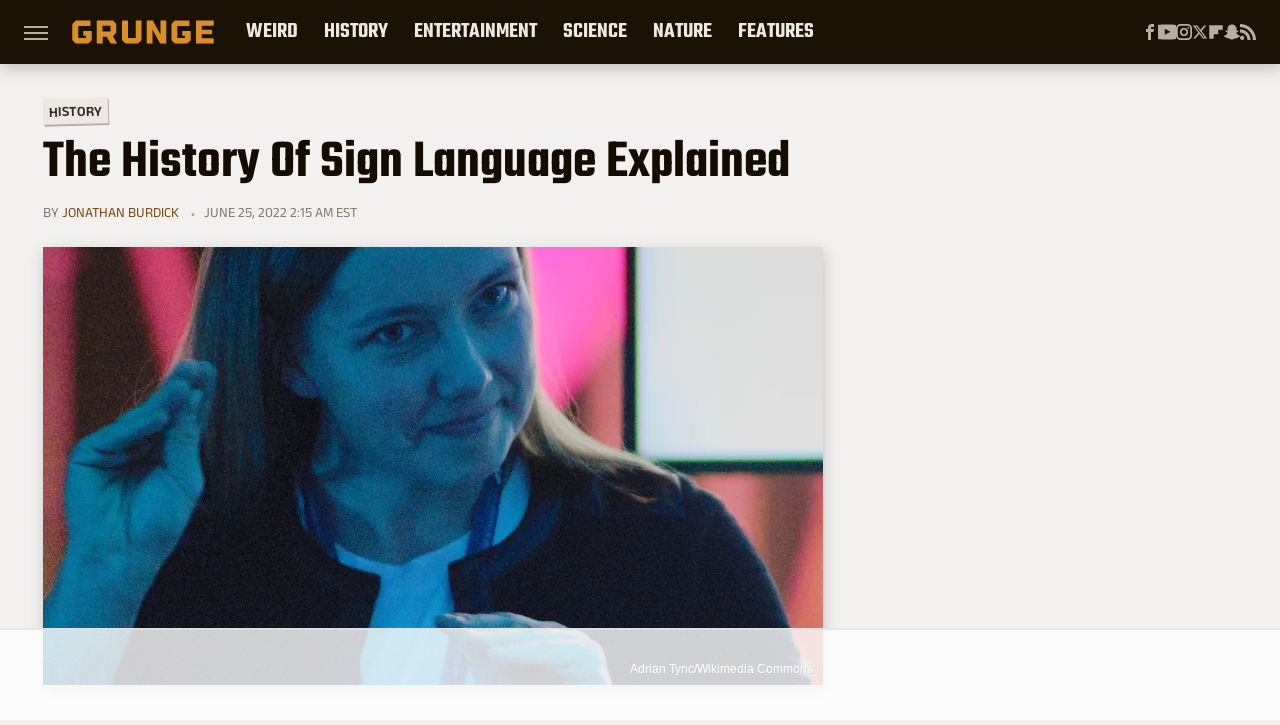

--- FILE ---
content_type: text/html; charset=UTF-8
request_url: https://www.grunge.com/907348/the-history-of-sign-language-explained/
body_size: 26551
content:
<!DOCTYPE html>
<html xmlns="http://www.w3.org/1999/xhtml" lang="en-US">
<head>
            
        <!-- START email detection/removal script -->
        <script>
            !function(){"use strict";function e(e){const t=e.match(/((?=([a-z0-9._!#$%+^&*()[\]<>-]+))@[a-z0-9._-]+\.[a-z0-9._-]+)/gi);return t?t[0]:""}function t(t){return e(a(t.toLowerCase()))}function a(e){return e.replace(/\s/g,"")}async function n(e){const t={sha256Hash:"",sha1Hash:""};if(!("msCrypto"in window)&&"https:"===location.protocol&&"crypto"in window&&"TextEncoder"in window){const a=(new TextEncoder).encode(e),[n,c]=await Promise.all([s("SHA-256",a),s("SHA-1",a)]);t.sha256Hash=n,t.sha1Hash=c}return t}async function s(e,t){const a=await crypto.subtle.digest(e,t);return Array.from(new Uint8Array(a)).map(e=>("00"+e.toString(16)).slice(-2)).join("")}function c(e){let t=!0;return Object.keys(e).forEach(a=>{0===e[a].length&&(t=!1)}),t}function i(e,t,a){e.splice(t,1);const n="?"+e.join("&")+a.hash;history.replaceState(null,"",n)}var o={checkEmail:e,validateEmail:t,trimInput:a,hashEmail:n,hasHashes:c,removeEmailAndReplaceHistory:i,detectEmails:async function(){const e=new URL(window.location.href),a=Array.from(e.searchParams.entries()).map(e=>`=`);let s,o;const r=["adt_eih","sh_kit"];if(a.forEach((e,t)=>{const a=decodeURIComponent(e),[n,c]=a.split("=");if("adt_ei"===n&&(s={value:c,index:t,emsrc:"url"}),r.includes(n)){o={value:c,index:t,emsrc:"sh_kit"===n?"urlhck":"urlh"}}}),s)t(s.value)&&n(s.value).then(e=>{if(c(e)){const t={value:e,created:Date.now()};localStorage.setItem("adt_ei",JSON.stringify(t)),localStorage.setItem("adt_emsrc",s.emsrc)}});else if(o){const e={value:{sha256Hash:o.value,sha1Hash:""},created:Date.now()};localStorage.setItem("adt_ei",JSON.stringify(e)),localStorage.setItem("adt_emsrc",o.emsrc)}s&&i(a,s.index,e),o&&i(a,o.index,e)},cb:"adthrive"};const{detectEmails:r,cb:l}=o;r()}();
        </script>
        <!-- END email detection/removal script -->
        <!-- AdThrive Head Tag Manual -->
        <script data-no-optimize="1" data-cfasync="false">
            (function(w, d) {
                w.adthrive = w.adthrive || {};
                w.adthrive.cmd = w.
                    adthrive.cmd || [];
                w.adthrive.plugin = 'adthrive-ads-manual';
                w.adthrive.host = 'ads.adthrive.com';var s = d.createElement('script');
                s.async = true;
                s.referrerpolicy='no-referrer-when-downgrade';
                s.src = 'https://' + w.adthrive.host + '/sites/69050ef03f4f24500d48973a/ads.min.js?referrer=' + w.encodeURIComponent(w.location.href) + '&cb=' + (Math.floor(Math.random() * 100) + 1);
                var n = d.getElementsByTagName('script')[0];
                n.parentNode.insertBefore(s, n);
            })(window, document);
        </script>
        <!-- End of AdThrive Head Tag -->            <link rel="preload" href="/wp-content/themes/unified/css/article.grunge.min.css?design=3&v=1761058487" as="style"><link rel="preload" href="https://www.grunge.com/img/gallery/the-history-of-sign-language-explained/intro-1656119659.sm.webp" as="image">
<link class="preloadFont" rel="preload" href="https://www.grunge.com/font/aneklatin-regular.woff2" as="font" crossorigin>
<link class="preloadFont" rel="preload" href="https://www.grunge.com/font/aneklatin-semibold.woff2" as="font" crossorigin>
<link class="preloadFont" rel="preload" href="https://www.grunge.com/font/teko-semibold-rev.woff2" as="font" crossorigin>

        <link rel="stylesheet" type="text/css" href="/wp-content/themes/unified/css/article.grunge.min.css?design=3&v=1761058487" />
        <meta http-equiv="Content-Type" content="text/html; charset=utf8" />
        <meta name="viewport" content="width=device-width, initial-scale=1.0">
        <meta http-equiv="Content-Security-Policy" content="block-all-mixed-content" />
        <meta http-equiv="X-UA-Compatible" content="IE=10" />
        
        
                <meta name="robots" content="max-image-preview:large">
        <meta name="thumbnail" content="https://www.grunge.com/img/gallery/the-history-of-sign-language-explained/l-intro-1656119659.jpg">
        <title>The History Of Sign Language Explained</title>
        <meta name='description' content="Today, there exist in the world more than 300 different sign languages &mdash; a form of communication with an at-times contentious history dating back millennia." />
        <meta property="mrf:tags" content="Content Type:Feature;Primary Category:History;Category:History;Headline Approver:Unknown;Trello Board:" />
        
                <meta property="og:site_name" content="Grunge" />
        <meta property="og:title" content="The History Of Sign Language Explained - Grunge">
        <meta property="og:image" content="https://www.grunge.com/img/gallery/the-history-of-sign-language-explained/l-intro-1656119659.jpg" />
        <meta property="og:description" content="Today, there exist in the world more than 300 different sign languages &mdash; a form of communication with an at-times contentious history dating back millennia.">
        <meta property="og:type" content="article">
        <meta property="og:url" content="https://www.grunge.com/907348/the-history-of-sign-language-explained/">
                <meta name="twitter:title" content="The History Of Sign Language Explained - Grunge">
        <meta name="twitter:description" content="Today, there exist in the world more than 300 different sign languages &mdash; a form of communication with an at-times contentious history dating back millennia.">
        <meta name="twitter:site" content="@GrungeHQ">
        <meta name="twitter:card" content="summary_large_image">
        <meta name="twitter:image" content="https://www.grunge.com/img/gallery/the-history-of-sign-language-explained/l-intro-1656119659.jpg">
            <meta property="article:published_time" content="2022-06-25T06:15:05+00:00" />
    <meta property="article:modified_time" content="2022-06-25T06:15:05+00:00" />
    <meta property="article:author" content="Jonathan Burdick" />
        
        <link rel="shortcut icon" href="https://www.grunge.com/img/grunge-favicon-448x448.png">
        <link rel="icon" href="https://www.grunge.com/img/grunge-favicon-448x448.png">
        <link rel="canonical" href="https://www.grunge.com/907348/the-history-of-sign-language-explained/"/>
        <link rel="alternate" type="application/rss+xml" title="History - Grunge" href="https://www.grunge.com/category/history/feed/" />

        
        <script type="application/ld+json">{"@context":"http:\/\/schema.org","@type":"Article","mainEntityOfPage":{"@type":"WebPage","@id":"https:\/\/www.grunge.com\/907348\/the-history-of-sign-language-explained\/","url":"https:\/\/www.grunge.com\/907348\/the-history-of-sign-language-explained\/","breadcrumb":{"@type":"BreadcrumbList","itemListElement":[{"@type":"ListItem","position":1,"item":{"@id":"https:\/\/www.grunge.com\/category\/history\/","name":"History"}}]}},"isAccessibleForFree":true,"headline":"The History Of Sign Language Explained","image":{"@type":"ImageObject","url":"https:\/\/www.grunge.com\/img\/gallery\/the-history-of-sign-language-explained\/l-intro-1656119659.jpg","height":898,"width":1600},"datePublished":"2022-06-25T06:15:05+00:00","dateModified":"2022-06-25T06:15:05+00:00","author":[{"@type":"Person","name":"Jonathan Burdick","description":"Jonathan has been teaching high school history and economics since 2009. After completing his master's degree in history in 2017, he founded the award-winning public history project Rust & Dirt.","url":"https:\/\/www.grunge.com\/author\/jonathanburdick\/","knowsAbout":["U.S. History","Politics","Golden Age Hollywood"],"alumniOf":[{"@type":"Organization","name":"Edinboro University of Pennsylvania"},{"@type":"Organization","name":"Slippery Rock University of Pennsylvania"}],"sameAs":["https:\/\/www.instagram.com\/rustanddirt","https:\/\/www.twitter.com\/JonathanBurdick"]}],"publisher":{"@type":"Organization","address":{"@type":"PostalAddress","streetAddress":"11787 Lantern Road #201","addressLocality":"Fishers","addressRegion":"IN","postalCode":"46038","addressCountry":"US"},"contactPoint":{"@type":"ContactPoint","telephone":"(908) 514-8038","contactType":"customer support","email":"staff@grunge.com"},"publishingPrinciples":"https:\/\/www.grunge.com\/policies\/","@id":"https:\/\/www.grunge.com\/","name":"Grunge","url":"https:\/\/www.grunge.com\/","logo":{"@type":"ImageObject","url":"https:\/\/www.grunge.com\/img\/grunge-share-image-1280x720.png","caption":"Grunge Logo"},"description":"Grunge specializes in informative deep dives - from history and crime to science and everything strange.","sameAs":["https:\/\/www.facebook.com\/GrungeHQ","https:\/\/www.youtube.com\/c\/GrungeHQ","https:\/\/www.instagram.com\/grungehq","https:\/\/twitter.com\/GrungeHQ","https:\/\/flipboard.com\/@Grunge","https:\/\/story.snapchat.com\/p\/cfe0aaa2-9525-4d16-ad4c-200655b7b7fa"]},"description":"Today, there exist in the world more than 300 different sign languages &mdash; a form of communication with an at-times contentious history dating back millennia."}</script>
                </head>
<body>
<div id="wrapper">
    <div class="page-wrap">
        <header id="header" class="">
            <div class="nav-drop">
                <div class="jcf-scrollable">
                    <div class="aside-holder">
                                    <nav id="aside-nav">
                <div class="nav-top">
                    <div class="logo">
                        <a href="/" class="logo-holder">
                            <img src="https://www.grunge.com/img/grunge_logo_orange.svg" alt="Grunge" width="142" height="30">
                        </a>
                        <a href="#" class="nav-opener close"></a>
                    </div>
                </div>
                
                <ul class="main-nav"><li class="navlink navlink-weird-facts-stories"><a href="/category/weird-facts-stories/">Weird</a><input type="checkbox" id="subnav-button-weird-facts-stories"><label for="subnav-button-weird-facts-stories"></label><ul class="main-nav"><li class="subnavlink navlink-mythical-creatures"><a href="/category/mythical-creatures/">Mythical Creatures</a></li><li class="subnavlink navlink-superstitions"><a href="/category/superstitions/">Superstitions</a></li><li class="subnavlink navlink-conspiracy-theories"><a href="/category/conspiracy-theories/">Conspiracy Theories</a></li><li class="subnavlink navlink-paranormal"><a href="/category/paranormal/">Paranormal</a></li><li class="subnavlink navlink-aliens"><a href="/category/aliens/">Aliens</a></li><li class="subnavlink navlink-untold-truth"><a href="/category/untold-truth/">Untold Truth</a></li><li class="subnavlink navlink-most-dangerous"><a href="/category/most-dangerous/">The Most Dangerous</a></li></ul></li><li class="navlink navlink-history"><a href="/category/history/">History</a><input type="checkbox" id="subnav-button-history"><label for="subnav-button-history"></label><ul class="main-nav"><li class="subnavlink navlink-war-facts-stories"><a href="/category/war-facts-stories/">Wars</a></li><li class="subnavlink navlink-historical-inventions"><a href="/category/historical-inventions/">Inventions</a></li><li class="subnavlink navlink-historical-discoveries"><a href="/category/historical-discoveries/">Discoveries</a></li><li class="subnavlink navlink-historical-mysteries"><a href="/category/historical-mysteries/">Mysteries</a></li><li class="subnavlink navlink-religious-history"><a href="/category/religious-history/">Religion</a></li><li class="subnavlink navlink-ancient-history"><a href="/category/ancient-history/">Ancient History</a></li><li class="subnavlink navlink-dictators-history"><a href="/category/dictators-history/">Dictators</a></li><li class="subnavlink navlink-cults-history"><a href="/category/cults-history/">Cults</a></li><li class="subnavlink navlink-assassinations-history"><a href="/category/assassinations-history/">Assassinations</a></li><li class="subnavlink navlink-royals-history"><a href="/category/royals-history/">Royals</a></li><li class="subnavlink navlink-messed-up-history"><a href="/category/messed-up-history/">Messed Up History</a></li><li class="subnavlink navlink-american-history"><a href="/category/american-history/">American History</a></li></ul></li><li class="navlink navlink-entertainment"><a href="/category/entertainment/">Entertainment</a><input type="checkbox" id="subnav-button-entertainment"><label for="subnav-button-entertainment"></label><ul class="main-nav"><li class="subnavlink navlink-old-hollywood"><a href="/category/old-hollywood/">Old Hollywood</a></li><li class="subnavlink navlink-music"><a href="/category/music/">Music</a></li><li class="subnavlink navlink-sports"><a href="/category/sports/">Sports</a></li><li class="subnavlink navlink-tragic-real-life-stories"><a href="/category/tragic-real-life-stories/">Tragic Real-Life Stories</a></li><li class="subnavlink navlink-scandals"><a href="/category/scandals/">Scandals</a></li></ul></li><li class="navlink navlink-science-facts"><a href="/category/science-facts/">Science</a><input type="checkbox" id="subnav-button-science-facts"><label for="subnav-button-science-facts"></label><ul class="main-nav"><li class="subnavlink navlink-space-facts"><a href="/category/space-facts/">Space</a></li><li class="subnavlink navlink-climate-facts"><a href="/category/climate-facts/">Climate</a></li><li class="subnavlink navlink-human-body"><a href="/category/human-body/">Human Body</a></li></ul></li><li class="navlink navlink-nature-facts"><a href="/category/nature-facts/">Nature</a><input type="checkbox" id="subnav-button-nature-facts"><label for="subnav-button-nature-facts"></label><ul class="main-nav"><li class="subnavlink navlink-animal-facts"><a href="/category/animal-facts/">Animals</a></li><li class="subnavlink navlink-plant-facts"><a href="/category/plant-facts/">Plants & Trees</a></li><li class="subnavlink navlink-national-parks"><a href="/category/national-parks/">National Parks</a></li></ul></li><li class="navlink navlink-features"><a href="/category/features/">Features</a></li></ul>        <ul class="social-buttons">
            <li><a href="http://www.facebook.com/GrungeHQ" target="_blank" title="Facebook" aria-label="Facebook"><svg class="icon"><use xlink:href="#facebook"></use></svg></a></li><li><a href="https://www.youtube.com/c/GrungeHQ" target="_blank" title="YouTube" aria-label="YouTube"><svg class="icon"><use xlink:href="#youtube"></use></svg></a></li><li><a href="https://www.instagram.com/grungehq" target="_blank" title="Instagram" aria-label="Instagram"><svg class="icon"><use xlink:href="#instagram"></use></svg></a></li><li><a href="https://twitter.com/GrungeHQ" target="_blank" title="Twitter" aria-label="Twitter"><svg class="icon"><use xlink:href="#twitter"></use></svg></a></li><li><a href="https://flipboard.com/@Grunge" target="_blank" title="Flipboard" aria-label="Flipboard"><svg class="icon"><use xlink:href="#flipboard"></use></svg></a></li><li><a href="https://story.snapchat.com/p/cfe0aaa2-9525-4d16-ad4c-200655b7b7fa" target="_blank" title="Snapchat" aria-label="Snapchat"><svg class="icon"><use xlink:href="#snapchat"></use></svg></a></li><li><a href="/feed/" target="_blank" title="RSS" aria-label="RSS"><svg class="icon"><use xlink:href="#rss"></use></svg></a></li>
            
            
        </ul>            <ul class="info-links">
                <li class="info-link first-info-link"><a href="/about/">About</a></li>
                <li class="info-link"><a href="/policies/">Editorial Policies</a></li>
                
                <li class="info-link"><a href="/our-experts/">Our Experts</a></li>
                <li class="info-link"><a href="https://www.static.com/grunge-privacy-policy" target="_blank">Privacy Policy</a></a>
                <li class="info-link"><a href="https://www.static.com/terms" target="_blank">Terms of Use</a></li>
            </ul>
            </nav>                        <div class="nav-bottom">
                            <span class="copyright-info">&copy; 2026                                <a href="https://www.static.com/" target="_blank">Static Media</a>. All Rights Reserved
                            </span>
                        </div>
                    </div>
                </div>
            </div>
            <div id="bg"></div>
         
            <div id="header-container">
                <div id="hamburger-holder">
                    <div class="hamburger nav-opener"></div>
                </div>

                    <div id="logo" class="top-nav-standard">
        <a href="/"><img src="https://www.grunge.com/img/grunge_logo_orange.svg" alt="Grunge" width="142" height="30"></a>
    </div>
                <div id="logo-icon" class="top-nav-scrolled">
                    <a href="/" >
                        <img src="https://www.grunge.com/img/grunge_icon_orange.svg" alt="Grunge" width="24" height="30">                    </a>
                </div>

                <div id="top-nav-title" class="top-nav-scrolled">The History Of Sign Language Explained</div>

                            <div id="top-nav" class="top-nav-standard">
                <nav id="top-nav-holder">
                    
                    <a href="/category/weird-facts-stories/" class="navlink-weird-facts-stories">Weird</a>
<a href="/category/history/" class="navlink-history">History</a>
<a href="/category/entertainment/" class="navlink-entertainment">Entertainment</a>
<a href="/category/science-facts/" class="navlink-science-facts">Science</a>
<a href="/category/nature-facts/" class="navlink-nature-facts">Nature</a>
<a href="/category/features/" class="navlink-features">Features</a>

                </nav>
            </div>                <svg width="0" height="0" class="hidden">
            <symbol version="1.1" xmlns="http://www.w3.org/2000/svg" viewBox="0 0 16 16" id="rss">
    <path d="M2.13 11.733c-1.175 0-2.13 0.958-2.13 2.126 0 1.174 0.955 2.122 2.13 2.122 1.179 0 2.133-0.948 2.133-2.122-0-1.168-0.954-2.126-2.133-2.126zM0.002 5.436v3.067c1.997 0 3.874 0.781 5.288 2.196 1.412 1.411 2.192 3.297 2.192 5.302h3.080c-0-5.825-4.739-10.564-10.56-10.564zM0.006 0v3.068c7.122 0 12.918 5.802 12.918 12.932h3.076c0-8.82-7.176-16-15.994-16z"></path>
</symbol>
        <symbol xmlns="http://www.w3.org/2000/svg" viewBox="0 0 512 512" id="twitter">
    <path d="M389.2 48h70.6L305.6 224.2 487 464H345L233.7 318.6 106.5 464H35.8L200.7 275.5 26.8 48H172.4L272.9 180.9 389.2 48zM364.4 421.8h39.1L151.1 88h-42L364.4 421.8z"></path>
</symbol>
        <symbol xmlns="http://www.w3.org/2000/svg" viewBox="0 0 32 32" id="facebook">
    <path d="M19 6h5V0h-5c-3.86 0-7 3.14-7 7v3H8v6h4v16h6V16h5l1-6h-6V7c0-.542.458-1 1-1z"></path>
</symbol>
        <symbol xmlns="http://www.w3.org/2000/svg" viewBox="0 0 14 14" id="flipboard">
    <path d="m 6.9999999,0.99982 5.9993001,0 0,1.99835 0,1.99357 -1.993367,0 -1.9980673,0 -0.014998,1.99357 -0.01,1.99835 -1.9980669,0.01 -1.9933674,0.0146 -0.014998,1.99835 -0.01,1.99357 -1.9834686,0 -1.9836686,0 0,-6.00006 0,-5.99994 5.9992001,0 z"></path>
</symbol>
        <symbol viewBox="0 0 24 24" xmlns="http://www.w3.org/2000/svg" id="instagram">
    <path d="M17.3183118,0.0772036939 C18.5358869,0.132773211 19.3775594,0.311686093 20.156489,0.614412318 C20.9357539,0.917263935 21.5259307,1.30117806 22.1124276,1.88767349 C22.6988355,2.47414659 23.0827129,3.06422396 23.3856819,3.84361655 C23.688357,4.62263666 23.8672302,5.46418415 23.9227984,6.68172489 C23.9916356,8.19170553 24,8.72394829 24,11.9999742 C24,15.2760524 23.9916355,15.808302 23.9227954,17.3182896 C23.8672306,18.5358038 23.6883589,19.3773584 23.3855877,20.1566258 C23.0826716,20.9358162 22.6987642,21.5259396 22.1124276,22.1122749 C21.5259871,22.6987804 20.9357958,23.0827198 20.1563742,23.3856323 C19.3772192,23.6883583 18.5357324,23.8672318 17.3183209,23.9227442 C15.8086874,23.9916325 15.2765626,24 12,24 C8.72343739,24 8.19131258,23.9916325 6.68172382,23.9227463 C5.46426077,23.8672314 4.62270711,23.6883498 3.84342369,23.3855738 C3.0641689,23.0827004 2.47399369,22.6987612 1.88762592,22.1123283 C1.30117312,21.525877 0.91721975,20.9357071 0.614318116,20.1563835 C0.311643016,19.3773633 0.132769821,18.5358159 0.0772038909,17.3183251 C0.0083529426,15.8092887 0,15.2774634 0,11.9999742 C0,8.7225328 0.00835296697,8.19071076 0.0772047368,6.68165632 C0.132769821,5.46418415 0.311643016,4.62263666 0.614362729,3.84350174 C0.91719061,3.06430165 1.30113536,2.4741608 1.88757245,1.88772514 C2.47399369,1.30123879 3.0641689,0.917299613 3.84345255,0.614414972 C4.62236201,0.311696581 5.46409415,0.132773979 6.68163888,0.0772035898 C8.19074867,0.00835221992 8.72252573,0 12,0 C15.2774788,0 15.8092594,0.00835235053 17.3183118,0.0772036939 Z M12,2.66666667 C8.75959504,2.66666667 8.26400713,2.67445049 6.80319929,2.74109814 C5.87614637,2.78341009 5.31952221,2.90172878 4.80947575,3.09995521 C4.37397765,3.26922052 4.09725505,3.44924273 3.77324172,3.77329203 C3.44916209,4.09737087 3.26913181,4.37408574 3.09996253,4.80937168 C2.90169965,5.31965737 2.78340891,5.87618164 2.74109927,6.80321713 C2.67445122,8.26397158 2.66666667,8.75960374 2.66666667,11.9999742 C2.66666667,15.2403924 2.67445121,15.7360281 2.74109842,17.1967643 C2.78340891,18.1238184 2.90169965,18.6803426 3.09990404,19.1904778 C3.26914133,19.6259017 3.44919889,19.9026659 3.77329519,20.2267614 C4.09725505,20.5507573 4.37397765,20.7307795 4.80932525,20.8999863 C5.31971515,21.0982887 5.87621193,21.2165784 6.80323907,21.2588497 C8.26460439,21.3255353 8.76051223,21.3333333 12,21.3333333 C15.2394878,21.3333333 15.7353956,21.3255353 17.1968056,21.2588476 C18.123775,21.216579 18.6802056,21.0982995 19.1905083,20.9000309 C19.6260288,20.7307713 19.9027426,20.5507596 20.2267583,20.226708 C20.5507492,19.9027179 20.7308046,19.6259456 20.9000375,19.1906283 C21.0983009,18.6803412 21.2165908,18.1238118 21.2588986,17.196779 C21.3255376,15.7350718 21.3333333,15.2390126 21.3333333,11.9999742 C21.3333333,8.76098665 21.3255376,8.26493375 21.2589016,6.80323567 C21.2165911,5.87618164 21.0983004,5.31965737 20.9001178,4.80957831 C20.7308131,4.37403932 20.550774,4.09729207 20.2267583,3.77324038 C19.9027658,3.44924868 19.6260264,3.26922777 19.1905015,3.09996643 C18.6803988,2.90171817 18.1238378,2.78341062 17.1967608,2.74109868 C15.7359966,2.67445057 15.2404012,2.66666667 12,2.66666667 Z M12,18.2222222 C8.56356156,18.2222222 5.77777778,15.4364384 5.77777778,12 C5.77777778,8.56356156 8.56356156,5.77777778 12,5.77777778 C15.4364384,5.77777778 18.2222222,8.56356156 18.2222222,12 C18.2222222,15.4364384 15.4364384,18.2222222 12,18.2222222 Z M12,15.5555556 C13.9636791,15.5555556 15.5555556,13.9636791 15.5555556,12 C15.5555556,10.0363209 13.9636791,8.44444444 12,8.44444444 C10.0363209,8.44444444 8.44444444,10.0363209 8.44444444,12 C8.44444444,13.9636791 10.0363209,15.5555556 12,15.5555556 Z M18.2222222,7.11111111 C17.4858426,7.11111111 16.8888889,6.51415744 16.8888889,5.77777778 C16.8888889,5.04139811 17.4858426,4.44444444 18.2222222,4.44444444 C18.9586019,4.44444444 19.5555556,5.04139811 19.5555556,5.77777778 C19.5555556,6.51415744 18.9586019,7.11111111 18.2222222,7.11111111 Z"/>
</symbol>
         <symbol xmlns="http://www.w3.org/2000/svg" viewBox="0 0 448 512" id="linkedin">
    <path d="M100.3 448H7.4V148.9h92.9zM53.8 108.1C24.1 108.1 0 83.5 0 53.8a53.8 53.8 0 0 1 107.6 0c0 29.7-24.1 54.3-53.8 54.3zM447.9 448h-92.7V302.4c0-34.7-.7-79.2-48.3-79.2-48.3 0-55.7 37.7-55.7 76.7V448h-92.8V148.9h89.1v40.8h1.3c12.4-23.5 42.7-48.3 87.9-48.3 94 0 111.3 61.9 111.3 142.3V448z"/>
</symbol>
        <symbol xmlns="http://www.w3.org/2000/svg" viewBox="0 0 240.1 113.49" id="muckrack">
    <path class="b" d="M223.2,73.59c11.2-7.6,16.8-20.3,16.9-33.3C240.1,20.39,226.8.09,199.4.09c-8.35-.1-18.27-.1-28.14-.07-9.86.02-19.66.07-27.76.07v113.4h29.6v-35h17l17.1,35h30.6l.8-5-18.7-33.4c2.5-.8,3.3-1.5,3.3-1.5ZM199,54.29h-25.8v-29.7h25.8c8.4,0,12.3,7.4,12.3,14.6s-4.1,15.1-12.3,15.1Z"/><polygon class="b" points="0 .14 10.9 .14 64.5 49.24 117.9 .14 129.3 .14 129.3 113.34 99.7 113.34 99.7 54.24 66.1 83.74 62.7 83.74 29.6 54.24 29.6 113.34 0 113.34 0 .14"/>
</symbol>
        <symbol xmlns="http://www.w3.org/2000/svg" viewBox="7 2 2 12" id="youtube">
    <path d="M15.841 4.8c0 0-0.156-1.103-0.637-1.587-0.609-0.637-1.291-0.641-1.603-0.678-2.237-0.163-5.597-0.163-5.597-0.163h-0.006c0 0-3.359 0-5.597 0.163-0.313 0.038-0.994 0.041-1.603 0.678-0.481 0.484-0.634 1.587-0.634 1.587s-0.159 1.294-0.159 2.591v1.213c0 1.294 0.159 2.591 0.159 2.591s0.156 1.103 0.634 1.588c0.609 0.637 1.409 0.616 1.766 0.684 1.281 0.122 5.441 0.159 5.441 0.159s3.363-0.006 5.6-0.166c0.313-0.037 0.994-0.041 1.603-0.678 0.481-0.484 0.637-1.588 0.637-1.588s0.159-1.294 0.159-2.591v-1.213c-0.003-1.294-0.162-2.591-0.162-2.591zM6.347 10.075v-4.497l4.322 2.256-4.322 2.241z"></path>
</symbol>
        <symbol xmlns="http://www.w3.org/2000/svg" viewBox="0 0 512 512" id="pinterest">
    <g>
    <path d="M220.646,338.475C207.223,408.825,190.842,476.269,142.3,511.5
            c-14.996-106.33,21.994-186.188,39.173-270.971c-29.293-49.292,3.518-148.498,65.285-124.059
            c76.001,30.066-65.809,183.279,29.38,202.417c99.405,19.974,139.989-172.476,78.359-235.054
            C265.434-6.539,95.253,81.775,116.175,211.161c5.09,31.626,37.765,41.22,13.062,84.884c-57.001-12.65-74.005-57.6-71.822-117.533
            c3.53-98.108,88.141-166.787,173.024-176.293c107.34-12.014,208.081,39.398,221.991,140.376
            c15.67,113.978-48.442,237.412-163.23,228.529C258.085,368.704,245.023,353.283,220.646,338.475z">
    </path>
    </g>
</symbol>
        <symbol xmlns="http://www.w3.org/2000/svg" viewBox="0 0 32 32" id="tiktok">
    <path d="M 22.472559,-3.8146973e-6 C 23.000559,4.5408962 25.535059,7.2481962 29.941559,7.5361962 v 5.1073998 c -2.5536,0.2496 -4.7905,-0.5856 -7.3922,-2.1601 v 9.5523 c 0,12.1348 -13.2292004,15.927 -18.5478004,7.2291 -3.4177,-5.597 -1.3248,-15.4181 9.6387004,-15.8117 v 5.3857 c -0.8352,0.1344 -1.728,0.3456 -2.5441,0.6241 -2.4384004,0.8256 -3.8209004,2.3712 -3.4369004,5.0977 0.7392,5.2226 10.3204004,6.7682 9.5235004,-3.4369 V 0.00959619 h 5.2898 z" />
</symbol>
        <symbol xmlns="http://www.w3.org/2000/svg" viewBox="0 0 32 32" id="twitch">
    <path d="M3 0l-3 5v23h8v4h4l4-4h5l9-9v-19h-27zM26 17l-5 5h-5l-4 4v-4h-6v-18h20v13z"></path><path d="M19 8h3v8h-3v-8z"></path><path d="M13 8h3v8h-3v-8z"></path>
</symbol>
        <symbol xmlns="http://www.w3.org/2000/svg" viewBox="0 0 512.016 512.016" id="snapchat" >
    <g>
        <g>
            <path d="M500.459,375.368c-64.521-10.633-93.918-75.887-97.058-83.294c-0.06-0.145-0.307-0.666-0.375-0.819
                c-3.234-6.571-4.036-11.904-2.347-15.838c3.388-8.013,17.741-12.553,26.931-15.462c2.586-0.836,5.009-1.604,6.938-2.372
                c18.586-7.339,27.913-16.717,27.716-27.895c-0.179-8.866-7.134-17.007-17.434-20.651c-3.55-1.485-7.774-2.295-11.887-2.295
                c-2.842,0-7.066,0.401-11.102,2.287c-7.868,3.678-14.865,5.658-20.156,5.888c-2.355-0.094-4.139-0.486-5.427-0.922
                c0.162-2.79,0.35-5.658,0.529-8.585l0.094-1.493c2.193-34.807,4.915-78.123-6.673-104.081
                c-34.27-76.834-106.999-82.807-128.478-82.807l-10.018,0.094c-21.436,0-94.029,5.965-128.265,82.756
                c-11.614,26.018-8.866,69.316-6.664,104.115c0.213,3.422,0.427,6.758,0.614,10.01c-1.468,0.503-3.584,0.947-6.46,0.947
                c-6.161,0-13.542-1.997-21.931-5.922c-12.126-5.683-34.295,1.911-37.291,17.647c-1.63,8.516,1.801,20.796,27.383,30.908
                c1.988,0.785,4.489,1.587,7.561,2.56c8.576,2.722,22.929,7.27,26.325,15.266c1.681,3.951,0.879,9.284-2.662,16.512
                c-1.263,2.944-31.65,72.124-98.765,83.174c-6.963,1.143-11.93,7.322-11.537,14.353c0.111,1.954,0.563,3.917,1.399,5.897
                c5.641,13.193,27.119,22.349,67.55,28.766c0.887,2.295,1.92,7.006,2.509,9.737c0.853,3.9,1.749,7.927,2.97,12.1
                c1.229,4.224,4.881,11.307,15.445,11.307c3.575,0,7.714-0.811,12.211-1.681c6.468-1.271,15.309-2.995,26.274-2.995
                c6.084,0,12.416,0.546,18.825,1.604c12.092,2.005,22.699,9.506,35.004,18.202c18.116,12.809,34.586,22.605,67.524,22.605
                c0.87,0,1.732-0.026,2.577-0.085c1.22,0.06,2.449,0.085,3.695,0.085c28.851,0,54.246-7.62,75.494-22.63
                c11.742-8.311,22.835-16.162,34.935-18.176c6.426-1.058,12.766-1.604,18.85-1.604c10.513,0,18.901,1.348,26.385,2.816
                c5.06,0.998,9.02,1.476,12.672,1.476c7.373,0,12.8-4.053,14.874-11.127c1.195-4.113,2.091-8.021,2.961-12.015
                c0.461-2.125,1.57-7.211,2.509-9.66c39.851-6.34,60.203-15.138,65.835-28.297c0.845-1.894,1.34-3.9,1.476-6.033
                C512.372,382.707,507.422,376.529,500.459,375.368z"/>
        </g>
    </g>
</symbol>
        <symbol xmlns="http://www.w3.org/2000/svg" viewBox="0 0 192 192" id="threads">
    <path d="M141.537 88.9883C140.71 88.5919 139.87 88.2104 139.019 87.8451C137.537 60.5382 122.616 44.905 97.5619 44.745C97.4484 44.7443 97.3355 44.7443 97.222 44.7443C82.2364 44.7443 69.7731 51.1409 62.102 62.7807L75.881 72.2328C81.6116 63.5383 90.6052 61.6848 97.2286 61.6848C97.3051 61.6848 97.3819 61.6848 97.4576 61.6855C105.707 61.7381 111.932 64.1366 115.961 68.814C118.893 72.2193 120.854 76.925 121.825 82.8638C114.511 81.6207 106.601 81.2385 98.145 81.7233C74.3247 83.0954 59.0111 96.9879 60.0396 116.292C60.5615 126.084 65.4397 134.508 73.775 140.011C80.8224 144.663 89.899 146.938 99.3323 146.423C111.79 145.74 121.563 140.987 128.381 132.296C133.559 125.696 136.834 117.143 138.28 106.366C144.217 109.949 148.617 114.664 151.047 120.332C155.179 129.967 155.42 145.8 142.501 158.708C131.182 170.016 117.576 174.908 97.0135 175.059C74.2042 174.89 56.9538 167.575 45.7381 153.317C35.2355 139.966 29.8077 120.682 29.6052 96C29.8077 71.3178 35.2355 52.0336 45.7381 38.6827C56.9538 24.4249 74.2039 17.11 97.0132 16.9405C119.988 17.1113 137.539 24.4614 149.184 38.788C154.894 45.8136 159.199 54.6488 162.037 64.9503L178.184 60.6422C174.744 47.9622 169.331 37.0357 161.965 27.974C147.036 9.60668 125.202 0.195148 97.0695 0H96.9569C68.8816 0.19447 47.2921 9.6418 32.7883 28.0793C19.8819 44.4864 13.2244 67.3157 13.0007 95.9325L13 96L13.0007 96.0675C13.2244 124.684 19.8819 147.514 32.7883 163.921C47.2921 182.358 68.8816 191.806 96.9569 192H97.0695C122.03 191.827 139.624 185.292 154.118 170.811C173.081 151.866 172.51 128.119 166.26 113.541C161.776 103.087 153.227 94.5962 141.537 88.9883ZM98.4405 129.507C88.0005 130.095 77.1544 125.409 76.6196 115.372C76.2232 107.93 81.9158 99.626 99.0812 98.6368C101.047 98.5234 102.976 98.468 104.871 98.468C111.106 98.468 116.939 99.0737 122.242 100.233C120.264 124.935 108.662 128.946 98.4405 129.507Z" />
</symbol>
        <symbol xmlns="http://www.w3.org/2000/svg" viewBox="0 0 512 512" id="bluesky">
    <path d="M111.8 62.2C170.2 105.9 233 194.7 256 242.4c23-47.6 85.8-136.4 144.2-180.2c42.1-31.6 110.3-56 110.3 21.8c0 15.5-8.9 130.5-14.1 149.2C478.2 298 412 314.6 353.1 304.5c102.9 17.5 129.1 75.5 72.5 133.5c-107.4 110.2-154.3-27.6-166.3-62.9l0 0c-1.7-4.9-2.6-7.8-3.3-7.8s-1.6 3-3.3 7.8l0 0c-12 35.3-59 173.1-166.3 62.9c-56.5-58-30.4-116 72.5-133.5C100 314.6 33.8 298 15.7 233.1C10.4 214.4 1.5 99.4 1.5 83.9c0-77.8 68.2-53.4 110.3-21.8z"/>
</symbol>
        <symbol xmlns="http://www.w3.org/2000/svg" viewBox="0 0 618 478" id="google">
    <path d="M617.84 456.59C617.82 467.86 608.68 477 597.41 477.02H20.43C9.16 477 0.02 467.86 0 456.59V20.43C0.02 9.16 9.16 0.02 20.43 0H597.41C608.68 0.02 617.82 9.16 617.84 20.43V456.59ZM516.79 342.6V302.74C516.79 301.26 515.59 300.06 514.11 300.06H335.02V345.46H514.11C515.61 345.44 516.82 344.2 516.79 342.7C516.79 342.67 516.79 342.64 516.79 342.6ZM544.02 256.35V216.31C544.04 214.83 542.86 213.61 541.38 213.59C541.37 213.59 541.35 213.59 541.34 213.59H335.02V258.99H541.34C542.79 259.02 543.99 257.86 544.02 256.41C544.02 256.36 544.02 256.32 544.02 256.27V256.36V256.35ZM516.79 170.1V129.88C516.79 128.4 515.59 127.2 514.11 127.2H335.02V172.6H514.11C515.56 172.58 516.74 171.42 516.79 169.97V170.11V170.1ZM180.59 218.08V258.93H239.6C234.74 283.9 212.77 302.01 180.59 302.01C144.24 300.72 115.81 270.2 117.11 233.84C118.34 199.3 146.05 171.59 180.59 170.36C196.12 170.1 211.13 175.97 222.35 186.7L253.49 155.6C233.78 137.06 207.65 126.88 180.59 127.18C120.42 127.18 71.64 175.96 71.64 236.13C71.64 296.3 120.42 345.08 180.59 345.08C240.76 345.08 285 300.82 285 238.49C284.96 231.59 284.39 224.69 283.27 217.88L180.59 218.06V218.08Z"/>
</symbol>
        <symbol id="website" viewBox="0 0 17 17" xmlns="http://www.w3.org/2000/svg">
    <path fill-rule="evenodd" clip-rule="evenodd" d="M1.91041 1.47245C3.56879 -0.185927 6.25755 -0.185927 7.91592 1.47245L10.9186 4.47521C12.577 6.13361 12.577 8.82231 10.9186 10.4807C10.5041 10.8954 9.83185 10.8954 9.41728 10.4807C9.00271 10.0661 9.00271 9.39389 9.41728 8.97932C10.2465 8.15019 10.2465 6.80573 9.41728 5.97659L6.41454 2.97383C5.58535 2.14465 4.24097 2.14465 3.41178 2.97383C2.58261 3.80302 2.58261 5.1474 3.41178 5.97659L4.16248 6.72728C4.57708 7.14185 4.57707 7.81407 4.16248 8.22864C3.74789 8.64321 3.07569 8.64321 2.6611 8.22864L1.91041 7.47796C0.252031 5.81959 0.252031 3.13083 1.91041 1.47245ZM7.91592 5.9766C8.33049 6.39116 8.33049 7.06339 7.91592 7.47796C7.08678 8.3072 7.08678 9.65155 7.91592 10.4807L10.9186 13.4835C11.7479 14.3127 13.0922 14.3127 13.9215 13.4835C14.7506 12.6543 14.7506 11.3099 13.9215 10.4807L13.1708 9.73C12.7561 9.31544 12.7561 8.64321 13.1708 8.22864C13.5854 7.81407 14.2575 7.81407 14.6722 8.22864L15.4228 8.97932C17.0812 10.6377 17.0812 13.3265 15.4228 14.9849C13.7645 16.6433 11.0757 16.6433 9.41728 14.9849L6.41455 11.9822C4.75618 10.3238 4.75618 7.63498 6.41455 5.9766C6.82912 5.562 7.50135 5.562 7.91592 5.9766Z"/>
</symbol>
        
        
        
        
        <symbol xmlns="http://www.w3.org/2000/svg" viewBox="0 0 16 16" id="advertise">
            <g clip-path="url(#clip0_1911_5435)">
            <path fill-rule="evenodd" clip-rule="evenodd" d="M12 1.40497L2.26973 4.27073L0 2.34144V12.6558L2.26967 10.7271L3.84476 11.191V14.1933C3.84529 15.229 4.55813 16.067 5.43904 16.0676H9.23405C9.67247 16.0682 10.0745 15.8571 10.3609 15.5183C10.6488 15.1814 10.8284 14.709 10.8278 14.1932V13.2478L12 13.593V1.40497ZM5.09306 14.5997C5.00434 14.4935 4.95039 14.3537 4.94986 14.1932V11.5168L9.72281 12.9219V14.1932C9.72227 14.3537 9.66885 14.4935 9.5796 14.5997C9.48985 14.7047 9.37052 14.7676 9.23409 14.7676H5.4391C5.30214 14.7676 5.18281 14.7047 5.09306 14.5997Z" />
            <path d="M13 1.11045L17 -0.067627V15.0654L13 13.8875V1.11045Z" />
            </g>
            <defs>
            <clipPath id="clip0_1911_5435">
            <rect width="16" height="16" fill="white"/>
            </clipPath>
            </defs>
        </symbol>
    
</svg>                    <nav id="social-nav-holder" class="top-nav-standard">
        <ul class="social-buttons">
            <li><a href="http://www.facebook.com/GrungeHQ" target="_blank" title="Facebook" aria-label="Facebook"><svg class="icon"><use xlink:href="#facebook"></use></svg></a></li><li><a href="https://www.youtube.com/c/GrungeHQ" target="_blank" title="YouTube" aria-label="YouTube"><svg class="icon"><use xlink:href="#youtube"></use></svg></a></li><li><a href="https://www.instagram.com/grungehq" target="_blank" title="Instagram" aria-label="Instagram"><svg class="icon"><use xlink:href="#instagram"></use></svg></a></li><li><a href="https://twitter.com/GrungeHQ" target="_blank" title="Twitter" aria-label="Twitter"><svg class="icon"><use xlink:href="#twitter"></use></svg></a></li><li><a href="https://flipboard.com/@Grunge" target="_blank" title="Flipboard" aria-label="Flipboard"><svg class="icon"><use xlink:href="#flipboard"></use></svg></a></li><li><a href="https://story.snapchat.com/p/cfe0aaa2-9525-4d16-ad4c-200655b7b7fa" target="_blank" title="Snapchat" aria-label="Snapchat"><svg class="icon"><use xlink:href="#snapchat"></use></svg></a></li><li><a href="/feed/" target="_blank" title="RSS" aria-label="RSS"><svg class="icon"><use xlink:href="#rss"></use></svg></a></li>
            
            
        </ul>
    </nav>
                                <div id="top-nav-share" class="top-nav-scrolled"></div>
	                        </div>
            <div id="is-tablet"></div>
            <div id="is-mobile"></div>
        </header>
<main id="main" role="main" class="infinite gallery" data-post-type="articles">
    <div class="holder">
        <div id="content" class="article">
            

            <article class="news-post">
    
    
    <ul class="breadcrumbs"><li>
<a href="/category/history/">History</a> </li></ul>
                <div class="news-article">
                <h1 class="title-gallery" data-post-id="907348" id="title-gallery" data-author="Jonathan Burdick" data-category="history" data-content_type="Feature" data-mod_date="2022-06-25" data-layout="Infinite" data-post_id="907348" data-pub_date="2022-06-25" data-day="Saturday" data-dayhour="Saturday-2AM" data-pubhour="2AM" data-num_slides="15" data-num_words="3300" data-pitcher="Unknown" data-trello_board="" data-intent="Legacy" data-ideation="Legacy" data-importanttopic="False">The History Of Sign Language Explained</h1>
            </div>

    
                <div class="news-article">
                
                                <div class="byline-container">
                    <div class="byline-text-wrap">
                        <span class="byline-by">By</span> <a href="/author/jonathanburdick/" class="byline-author">Jonathan Burdick</a>
                        
                        <span class="byline-slash"></span>
                        <span class="byline-timestamp">
                            <time datetime="2022-06-25T06:15:05+00:00">June 25, 2022 2:15 am EST</time></span>
                        
                    </div>
                    
                </div>
                                <div class="slide-key image-holder gallery-image-holder credit-image-wrap lead-image-holder" data-post-url="https://www.grunge.com/907348/the-history-of-sign-language-explained/" data-post-title="The history of sign language explained" data-slide-num="0" data-post-id="907348">
                                             <picture id="p57e9940c7598ac3e150a8f276d58dbec">
                                                    <source media="(min-width: 429px)" srcset="https://www.grunge.com/img/gallery/the-history-of-sign-language-explained/intro-1656119659.webp" type="image/webp">
                            <source media="(max-width: 428px)" srcset="https://www.grunge.com/img/gallery/the-history-of-sign-language-explained/intro-1656119659.sm.webp" type="image/webp">
                        <img class="gallery-image " src="https://www.grunge.com/img/gallery/the-history-of-sign-language-explained/intro-1656119659.jpg" data-slide-url="https://www.grunge.com/907348/the-history-of-sign-language-explained/" data-post-id="907348" data-slide-num="0" data-slide-title="The history of sign language explained: " width="780" height="439" alt="Professor using Polish sign language">
                    </source></source></picture>
                    <a class="gallery-image-credit" href="https://commons.wikimedia.org/wiki/File:Anna_Irasiak_Katowice_2020.jpg" target="_blank">Adrian Tync/Wikimedia Commons</a>
                    </div>
				            <div class="columns-holder ">
                
                
                <p dir="ltr">As long as there have been humans, there have been humans who have not been able to hear. Sometimes deafness is experienced from birth, while other times, it occurs later in life, whether due to a sickness, an injury, or simply resulting from aging. How societies have viewed those who were deaf has changed drastically over time with more positive perceptions of deafness forming over the last few centuries. There have also been various ways in which those who are deaf have communicated, which inspired the formation of hundreds of different sign languages, dating back millennia. </p>
<p>In fact, according to <a href="https://www.britannica.com/topic/sign-language" target="_blank">Britannica</a>, sign language among humans likely predates verbal speech. In terms of sign language specifically for those who are deaf, the journal <a href="https://pubmed.ncbi.nlm.nih.gov/16092534/" target="_blank">Acta Oto-Laryngologica</a> states that sign languages were recognized and understood as early as the fourth century B.C., although they wouldn't evolve and expand until much later. Nonetheless, sign languages are languages. <a href="https://education.nationalgeographic.org/resource/sign-language" target="_blank">National Geographic</a> explains that they're merely visual in nature, but like any language, they contain their own rules, grammar, structure, and syntax. The <a href="https://wfdeaf.org/who-we-are/our-philosophy/" target="_blank">World Federation of the Deaf</a> states that sign languages deserve recognition, respect, and promotion as part of our diverse world.</p>

            </div>
            </div>

            <div class="news-article">
                
                <h2 class="">Socrates was interested in sign language as communication</h2>
                                <div class="slide-key image-holder gallery-image-holder credit-image-wrap " data-post-url="https://www.grunge.com/907348/the-history-of-sign-language-explained/" data-post-title="The history of sign language explained" data-slide-num="1" data-post-id="907348">
                                             <picture id="p25c60372ad6b7addab41b92e83ee9766">
                                                    <source media="(min-width: 429px)" srcset="https://www.grunge.com/img/gallery/the-history-of-sign-language-explained/socrates-was-interested-in-sign-language-as-communication-1656119659.webp" type="image/webp">
                            <source media="(max-width: 428px)" srcset="https://www.grunge.com/img/gallery/the-history-of-sign-language-explained/socrates-was-interested-in-sign-language-as-communication-1656119659.sm.webp" type="image/webp">
                        <img class="gallery-image " src="https://www.grunge.com/img/gallery/the-history-of-sign-language-explained/socrates-was-interested-in-sign-language-as-communication-1656119659.jpg" data-slide-url="https://www.grunge.com/907348/the-history-of-sign-language-explained/" data-post-id="907348" data-slide-num="1" data-slide-title="The history of sign language explained: Socrates was interested in sign language as communication" width="780" height="437" alt="Socrates at Academy of Athens">
                    </source></source></picture>
                    <a class="gallery-image-credit" href="https://commons.wikimedia.org/wiki/File:%CE%A3%CF%89%CE%BA%CF%81%CE%AC%CF%84%CE%B7%CF%82,_%CE%91%CE%BA%CE%B1%CE%B4%CE%B7%CE%BC%CE%AF%CE%B1_%CE%91%CE%B8%CE%B7%CE%BD%CF%8E%CE%BD_6616.jpg" target="_blank">C messier/Wikimedia Commons</a>
                    </div>
				            <div class="columns-holder ">
                <p dir="ltr">In "<a href="https://books.google.com/books?id=bqJxAcmA9yEC&amp;lpg=PA239&amp;dq=socrates%20deafness&amp;pg=PA240#v=onepage&amp;q=socrates%20deafness&amp;f=false" target="_blank">Cratylus</a>," a dialogue written by <a href="https://www.grunge.com/904887/what-happened-to-platos-school-the-academy/" target="_blank">Plato</a> in the fifth century BC, the Ancient Greek philosopher wrote about language and linguistics; "Cratylus" has one of the first-ever references to what is now referred to as sign language. During a conversation between Socrates and two others, they discuss the relevance of names and words and the importance they have to us as human beings. Socrates then notes that if we didn't have "a voice or a tongue," then we would almost certainly "make signs by moving our hands, head, and the rest of our body." He uses a horse as an example, saying one could use their gestures and even their whole body to communicate galloping.</p>
<p>According to Bruce N. Snider in "<a href="https://books.google.com/books?id=bqJxAcmA9yEC&amp;lpg=PA239&amp;dq=socrates%20deafness&amp;pg=PA240#v=onepage&amp;q=socrates%20deafness&amp;f=false" target="_blank">The Deaf Way</a>," based on this dialogue, one can assume that both deaf people and the use of some form of sign language were present in Ancient Greek society. On the other hand, some scholars have also pointed out that it was assumed during antiquity that educating those who were deaf was not possible nor was it even attempted (per "The Deaf in Antiquity," via <a href="https://www.jstor.org/stable/pdf/44463121.pdf" target="_blank">JSTOR</a>). In fact, they were often flat-out denied educational opportunities, and Aristotle once even said that people who cannot hear cannot learn, as they would be "senseless and incapable of reason," something we now know is entirely untrue (via <a href="https://www.ohio.edu/ethics/tag/deaf-culture/index.html" target="_blank">Ohio University</a>).</p>

            </div>
            </div>

            <div class="news-article">
                
                <h2 class="">Native Americans have used sign language for centuries</h2>
                                <div class="slide-key image-holder gallery-image-holder credit-image-wrap " data-post-url="https://www.grunge.com/907348/the-history-of-sign-language-explained/" data-post-title="The history of sign language explained" data-slide-num="2" data-post-id="907348">
                                             <picture id="pe94648614587bbac57b9ae6590ce3509">
                                                    <source media="(min-width: 429px)" srcset="https://www.grunge.com/img/gallery/the-history-of-sign-language-explained/native-americans-have-used-sign-language-for-centuries-1656119659.webp" type="image/webp">
                            <source media="(max-width: 428px)" srcset="https://www.grunge.com/img/gallery/the-history-of-sign-language-explained/native-americans-have-used-sign-language-for-centuries-1656119659.sm.webp" type="image/webp">
                        <img class="gallery-image " src="https://www.grunge.com/img/gallery/the-history-of-sign-language-explained/native-americans-have-used-sign-language-for-centuries-1656119659.jpg" data-slide-url="https://www.grunge.com/907348/the-history-of-sign-language-explained/" data-post-id="907348" data-slide-num="2" data-slide-title="The history of sign language explained: Native Americans have used sign language for centuries" width="780" height="441" alt="Plains Indian sign language, 1900">
                    </source></source></picture>
                    <a class="gallery-image-credit" href="https://commons.wikimedia.org/wiki/File:Plains_Indian_Sign_Language_-_dec_28_1900.jpg" target="_blank">Library of Congress/Wikimedia Commons</a>
                    </div>
				            <div class="columns-holder ">
                <p dir="ltr">American Indian Sign Language (AISL), which is also sometimes referred to as "Hand Talk," is not one language, but includes as many as 41 different languages. It was first documented by Europeans in 1542, and while some have argued that it formed by necessity as a way to speak with colonizing Europeans, many experts agree it almost certainly predated European contact, per the "<a href="https://www.oxfordhandbooks.com/view/10.1093/oxfordhb/9780199935345.001.0001/oxfordhb-9780199935345-e-42" target="_blank">Oxford Handbooks in Linguistics</a>."</p>
<p>One of the most well-known of these sign languages is Plains Indian Sign Language (PISL), which as described by <a href="https://www.britannica.com/topic/Plains-Indian-sign-language" target="_blank">Britannica</a>, was used among the deaf, but also during hunts as well as while trading with people of different spoken languages. From the perspective of the Lewis and Clark Expedition, signing in this way was one of the primary methods of communication among interpreters, because even though there were different singing languages (and even different dialects among those languages), it was a more effective way of communicating with people who used different spoken languages (per the <a href="https://www.nps.gov/articles/000/american-indian-sign-language.htm" target="_blank">National Park Service</a>). According to <a href="https://samnoblemuseum.ou.edu/collections-and-research/native-american-languages/map-of-oklahoma-languages/plains-indian-sign-language/" target="_blank">Oklahoma's Museum of Natural History</a>, it is considered an "endangered" language as there are so few people fluent in it today.</p>

            </div>
            </div>

            <div class="news-article">
                
                <h2 class="">European views on deafness changed in the 16th century</h2>
                                <div class="slide-key image-holder gallery-image-holder credit-image-wrap " data-post-url="https://www.grunge.com/907348/the-history-of-sign-language-explained/" data-post-title="The history of sign language explained" data-slide-num="3" data-post-id="907348">
                                             <picture id="pba9150a407fe6359ba34067f4852cb38">
                                                    <source media="(min-width: 429px)" srcset="https://www.grunge.com/img/gallery/the-history-of-sign-language-explained/european-views-on-deafness-changed-in-the-16th-century-1656119659.webp" type="image/webp">
                            <source media="(max-width: 428px)" srcset="https://www.grunge.com/img/gallery/the-history-of-sign-language-explained/european-views-on-deafness-changed-in-the-16th-century-1656119659.sm.webp" type="image/webp">
                        <img class="gallery-image " src="https://www.grunge.com/img/gallery/the-history-of-sign-language-explained/european-views-on-deafness-changed-in-the-16th-century-1656119659.jpg" data-slide-url="https://www.grunge.com/907348/the-history-of-sign-language-explained/" data-post-id="907348" data-slide-num="3" data-slide-title="The history of sign language explained: European views on deafness changed in the 16th century" width="780" height="439" alt="Portrait of Rudolf Agricola ">
                    </source></source></picture>
                    <a class="gallery-image-credit" href="https://commons.wikimedia.org/wiki/File:Rudolf_Agricola_2.jpg" target="_blank">Heidelberg University Library/Wikimedia Commons</a>
                    </div>
				            <div class="columns-holder ">
                <p dir="ltr">In Europe, the 1500s proved to be extremely influential in terms of how people viewed and understood deafness. This paved the way for the development and expansion of more modern and complex sign languages. In his book "<a href="https://gupress.gallaudet.edu/excerpts/DHintro.html" target="_blank">Deaf Heritage</a>," author Jack R. Gannon tells of how Dutch-born Rudolf Agricola in "De Inventione Dialectica," published in 1521, went against the conventional wisdom of the time to argue that if you were deaf, you could still learn language.</p>
<p dir="ltr">Around this same time, an Italian doctor named Girolamo Cardano began to teach his own deaf son by using symbols, proving ⁠— against common beliefs of the time ⁠— that those who were deaf were perfectly capable of using their minds and acquiring language (per the "<a href="https://books.google.com/books?id=8PhwXf9uj1IC&amp;lpg=PA10&amp;ots=ZCJP6c_LvB&amp;dq=%22Girolamo%20Cardano%22%20deaf&amp;pg=PA10#v=onepage&amp;q=%22Girolamo%20Cardano%22%20deaf&amp;f=false" target="_blank">Oxford Handbook of Deaf Studies</a>"). This led to Cardano publishing an influential book in 1575, which emphasized that for someone who was deaf, they could learn through reading and writing rather than through sound and voice. </p>
<p>By the end of the century, as explained in "<a href="https://books.google.com/books?id=eP-nI-saITYC&amp;lpg=PA8&amp;dq=Alberti%20deafness&amp;pg=PA8#v=onepage&amp;q=Alberti%20deafness&amp;f=false" target="_blank">A Place of Their Own: Creating the Deaf Community in America</a>," a German doctor named Solomon Alberti wrote perhaps the first book ever dedicated solely to deafness, arguing that to hear and to speak were different things and that he witnessed firsthand deaf persons who could read words as well as read lips. Again, this shift toward understanding that those who were deaf were capable of language and being educated helped influence an evolving, more dedicated focus on developing new languages that could be signed.</p>

            </div>
            </div>

            <div class="news-article">
                
                <h2 class="">A book on regional sign languages was published in 1644</h2>
                                <div class="slide-key image-holder gallery-image-holder credit-image-wrap " data-post-url="https://www.grunge.com/907348/the-history-of-sign-language-explained/" data-post-title="The history of sign language explained" data-slide-num="4" data-post-id="907348">
                                             <picture id="pf7adfca1813c671f8eb8cc1ceaae74af">
                                                    <source media="(min-width: 429px)" srcset="https://www.grunge.com/img/gallery/the-history-of-sign-language-explained/a-book-on-regional-sign-languages-was-published-in-1644-1656119659.webp" type="image/webp">
                            <source media="(max-width: 428px)" srcset="https://www.grunge.com/img/gallery/the-history-of-sign-language-explained/a-book-on-regional-sign-languages-was-published-in-1644-1656119659.sm.webp" type="image/webp">
                        <img class="gallery-image " src="https://www.grunge.com/img/gallery/the-history-of-sign-language-explained/a-book-on-regional-sign-languages-was-published-in-1644-1656119659.jpg" loading="lazy" data-slide-url="https://www.grunge.com/907348/the-history-of-sign-language-explained/" data-post-id="907348" data-slide-num="4" data-slide-title="The history of sign language explained: A book on regional sign languages was published in 1644" width="780" height="438" alt="Portrait of John Bulwer">
                    </source></source></picture>
                    <a class="gallery-image-credit" href="https://commons.wikimedia.org/wiki/File:Portrait_of_John_Bulwer_Wellcome_M0012159.jpg" target="_blank">Wellcome Images/Wikimedia Commons</a>
                    </div>
				            <div class="columns-holder ">
                <p dir="ltr">In 1644, a British doctor named John Bulwer published a book titled "<a href="https://archive.org/details/gu_chirologianat00gent" target="_blank">Chirologia, or, The naturall language of the hand</a>," which according to the <a href="https://psycnet.apa.org/buy/2009-06897-001" target="_blank">American Psychological Association</a>, demonstrated his belief that the hand "speaks all languages" despite any "formal differences" of one's spoken language. This was a landmark book for the development of more standardized sign languages. <a href="https://library.csun.edu/SCA/Peek-in-the-Stacks/chirologia" target="_blank">CSU Northridge</a> explains how there were universal hand gestures, such as grabbing one's chest for expressing sadness, waving a finger to express disapproval, or using the middle finger to "chastise men."</p>
<p>Perhaps most importantly though, Bulwer discussed finger alphabet and number systems. CSU Northridge, which has an original print of Bulwer's book in its special archives, notes that at the time of its publication, such systems were already in use by those who were deaf, and Bulwer had argued that those who could hear would also benefit from learning nonverbal communication. One can see diagrams in "Chirologia" of these alphabet systems in Bulwer's original book and, while they're relatively simple signs, they bear resemblance to finger alphabets used today (via <a href="https://collections.library.yale.edu/catalog/16585631" target="_blank">Yale University Library</a>).</p>

            </div>
            </div>

            <div class="news-article">
                
                <h2 class="">Monks influenced the use of fingerspelling</h2>
                                <div class="slide-key image-holder gallery-image-holder credit-image-wrap " data-post-url="https://www.grunge.com/907348/the-history-of-sign-language-explained/" data-post-title="The history of sign language explained" data-slide-num="5" data-post-id="907348">
                                             <picture id="pe51ff63810da5dcb36e46910e4a0b6aa">
                                                    <source media="(min-width: 429px)" srcset="https://www.grunge.com/img/gallery/the-history-of-sign-language-explained/monks-influenced-the-use-of-fingerspelling-1656119659.webp" type="image/webp">
                            <source media="(max-width: 428px)" srcset="https://www.grunge.com/img/gallery/the-history-of-sign-language-explained/monks-influenced-the-use-of-fingerspelling-1656119659.sm.webp" type="image/webp">
                        <img class="gallery-image " src="https://www.grunge.com/img/gallery/the-history-of-sign-language-explained/monks-influenced-the-use-of-fingerspelling-1656119659.jpg" loading="lazy" data-slide-url="https://www.grunge.com/907348/the-history-of-sign-language-explained/" data-post-id="907348" data-slide-num="5" data-slide-title="The history of sign language explained: Monks influenced the use of fingerspelling" width="780" height="438" alt="Monk in Prayer portrait, 1500">
                    </source></source></picture>
                    <a class="gallery-image-credit" href="https://commons.wikimedia.org/wiki/File:Portrait_of_a_Monk_in_Prayer_MET_DP345572.jpg" target="_blank">Metropolitan Museum of Art/Wikimedia Commons</a>
                    </div>
				            <div class="columns-holder ">
                <p dir="ltr">As previously described, before modern sign language existed, fingerspelling — also called the manual alphabet — was an influential communication tool for those who were deaf. In some instances, the growth of fingerspelling expanded due to European monks who developed and used it after swearing vows of silence. As described by <a href="https://www.bbc.com/news/magazine-22294204" target="_blank">BBC</a>, some have even argued that these monks may have invented fingerspelling as early as the eighth century, although there are other competing theories as well. In a 2003 article for Sign Language Studies (via <a href="https://www.jstor.org/stable/26204903" target="_blank">JSTOR</a>), it is described how monks played a more vital role in its expansion during the 1500s, when they directly began to teach deaf children fingerspelling. </p>
<p>A 16th-century Spanish monk named Fray Melchor de Yebra became the first to publish the diagrams of the finger alphabet used by fellow monks, according to "<a href="https://books.google.com/books?id=eP-nI-saITYC&amp;lpg=PA11&amp;dq=%22Melchor%20de%20Yebra%22%20and%20hand%20alphabet&amp;pg=PA11#v=onepage&amp;q=%22Melchor%20de%20Yebra%22%20and%20hand%20alphabet&amp;f=false" target="_blank">A Place of Their Own: Creating the Deaf Community in America</a>" by John V. Van Cleve and Barry A. Crouch. Melchor de Yebra's motive was that it could help those who were deaf learn the Catholic faith, but he further added that it could also help those on their deathbeds confess to priests even if they'd lost their ability to speak. While none of the friar's original writings survive, historians know of him and his charts due to a teacher of the deaf named Juan Pablo Bonet, who recreated Yebra's finger alphabet diagrams in 1620.</p>

            </div>
            </div>

            <div class="news-article">
                
                <h2 class="">Servants in the Ottoman Empire helped expand sign language</h2>
                                <div class="slide-key image-holder gallery-image-holder credit-image-wrap " data-post-url="https://www.grunge.com/907348/the-history-of-sign-language-explained/" data-post-title="The history of sign language explained" data-slide-num="6" data-post-id="907348">
                                             <picture id="p41d5f968543a12b4383387ea02512953">
                                                    <source media="(min-width: 429px)" srcset="https://www.grunge.com/img/gallery/the-history-of-sign-language-explained/servants-in-the-ottoman-empire-helped-expand-sign-language-1656119659.webp" type="image/webp">
                            <source media="(max-width: 428px)" srcset="https://www.grunge.com/img/gallery/the-history-of-sign-language-explained/servants-in-the-ottoman-empire-helped-expand-sign-language-1656119659.sm.webp" type="image/webp">
                        <img class="gallery-image " src="https://www.grunge.com/img/gallery/the-history-of-sign-language-explained/servants-in-the-ottoman-empire-helped-expand-sign-language-1656119659.jpg" loading="lazy" data-slide-url="https://www.grunge.com/907348/the-history-of-sign-language-explained/" data-post-id="907348" data-slide-num="6" data-slide-title="The history of sign language explained: Servants in the Ottoman Empire helped expand sign language" width="780" height="439" alt="Ottoman Sultan and the Great Vizier, 1812">
                    </source></source></picture>
                    <a class="gallery-image-credit" href="https://commons.wikimedia.org/wiki/File:The_Ottoman_Sultan_and_the_Great_Vizier_-_Castellan_Antoine-laurent_-_1812.jpg" target="_blank">Antoine-Laurent Castellan/Wikimedia Commons</a>
                    </div>
				            <div class="columns-holder ">
                <p dir="ltr">As early as the 1500s, servants within the <a href="https://www.grunge.com/199479/we-now-understand-why-the-ottoman-empire-crumbled/" target="_blank">Ottoman Empire</a> were hired specifically due to their deafness and their ability to communicate using only their hands. According to <a href="https://web.archive.org/web/20120415064343/http://turkisaretdili.ku.edu.tr/en/tid.aspx" target="_blank">Koç University</a> in modern-day Turkey, there was a significant number of those unable to hear living within Ottoman palaces as their hand languages were useful for political reasons as well as elite gatherings where secrecy was important.</p>
<p dir="ltr">The <a href="https://www.independentliving.org/docs5/mmiles2.html" target="_blank">Independent Living Institute</a> explains how these signs were complex and used by hearing people, too, including sultans, and were considered essential within the Ottoman court where the sultan would meet with private audiences, including many foreigners. According to a 2004 article in the Arab Studies Journal (via <a href="https://www.jstor.org/stable/27933907" target="_blank">JSTOR</a>), Europeans "marveled" at the ability of the sultan to converse with his deaf servants through sign language. </p>
<p>In a 17th-century history <a href="https://www.jstor.org/stable/27933907?mag=the-secret-sign-language-of-the-ottoman-court&amp;seq=11" target="_blank">written by Sir Paul Rycaut</a>, he described how they seemed to "perfect themselves in the language of the Mutes" and that there may have been as many as 100 working for the Ottoman court during this time. As described by <a href="https://daily.jstor.org/the-secret-sign-language-of-the-ottoman-court/" target="_blank">JSTOR Daily</a>, this use of signs was also cultural, as the relative seclusion practiced by the sultan also corresponded with silence and, behind the curtains, he could communicate silently with pages and officials, while those outside his quarters saw or heard his presence.</p>

            </div>
            </div>

            <div class="news-article">
                
                <h2 class="">French sign language was an important development in the 1700s</h2>
                                <div class="slide-key image-holder gallery-image-holder credit-image-wrap " data-post-url="https://www.grunge.com/907348/the-history-of-sign-language-explained/" data-post-title="The history of sign language explained" data-slide-num="7" data-post-id="907348">
                                             <picture id="p6e58cde0c39fc3aceff3c72c76ade407">
                                                    <source media="(min-width: 429px)" srcset="https://www.grunge.com/img/gallery/the-history-of-sign-language-explained/french-sign-language-was-an-important-development-in-the-1700s-1656119659.webp" type="image/webp">
                            <source media="(max-width: 428px)" srcset="https://www.grunge.com/img/gallery/the-history-of-sign-language-explained/french-sign-language-was-an-important-development-in-the-1700s-1656119659.sm.webp" type="image/webp">
                        <img class="gallery-image " src="https://www.grunge.com/img/gallery/the-history-of-sign-language-explained/french-sign-language-was-an-important-development-in-the-1700s-1656119659.jpg" loading="lazy" data-slide-url="https://www.grunge.com/907348/the-history-of-sign-language-explained/" data-post-id="907348" data-slide-num="7" data-slide-title="The history of sign language explained: French sign language was an important development in the 1700s" width="780" height="438" alt="Charles Michel, Abbé de l'Epée engraving">
                    </source></source></picture>
                    <a class="gallery-image-credit" href="https://commons.wikimedia.org/wiki/File:Charles_Michel,_Abb%C3%A9_de_l%27Ep%C3%A9e._Stipple_engraving_by_Goulu._Wellcome_V0003497.jpg" target="_blank">Wellcome Images/Wikimedia Commons</a>
                    </div>
				            <div class="columns-holder ">
                <p dir="ltr">During the mid-1700s, a Catholic priest from France named Charles-Michel de l'Épée, influenced by what is known as "Old French Sign Language," helped standardize a system of spelling and using simple signs to express ideas, a system that would eventually directly influence the creation of French and American Sign Languages, according to <a href="https://www.britannica.com/topic/sign-language#ref207006" target="_blank">Britannica</a>. He went on to create an educational institution in Paris for the deaf, which still exists as the National Institute of Young Deaf of Paris, and worked to develop a sign language dictionary, which was ultimately completed after his death (per the <a href="https://www.hsls.pitt.edu/medical-and-scientific-medals/Charles-Michel%20de%20l%E2%80%99%C3%89p%C3%A9e" target="_blank">University of Pittsburgh</a>). </p>
<p>There were many people who were against the teaching of sign language to the deaf for a variety of reasons. In 1779, Pierre Desloge, a 32-year-old deaf bookbinder living in Paris, France, published a book defending the use of and advocating for the use of sign language as the proper way to educate those who cannot hear, as noted in "The Deaf Experience: Classics in Language and Education" (via <a href="https://gupress.gallaudet.edu/excerpts/TDE.html" target="_blank">Gallaudet University Press</a>). It is also possibly the first book published by a deaf author.</p>

            </div>
            </div>

            <div class="news-article">
                
                <h2 class="">American Sign Language originated at the American School for the Deaf</h2>
                                <div class="slide-key image-holder gallery-image-holder credit-image-wrap " data-post-url="https://www.grunge.com/907348/the-history-of-sign-language-explained/" data-post-title="The history of sign language explained" data-slide-num="8" data-post-id="907348">
                                             <picture id="p1328e942d9fb5389f904795b2fc14acb">
                                                    <source media="(min-width: 429px)" srcset="https://www.grunge.com/img/gallery/the-history-of-sign-language-explained/american-sign-language-originated-at-the-american-school-for-the-deaf-1656119659.webp" type="image/webp">
                            <source media="(max-width: 428px)" srcset="https://www.grunge.com/img/gallery/the-history-of-sign-language-explained/american-sign-language-originated-at-the-american-school-for-the-deaf-1656119659.sm.webp" type="image/webp">
                        <img class="gallery-image " src="https://www.grunge.com/img/gallery/the-history-of-sign-language-explained/american-sign-language-originated-at-the-american-school-for-the-deaf-1656119659.jpg" loading="lazy" data-slide-url="https://www.grunge.com/907348/the-history-of-sign-language-explained/" data-post-id="907348" data-slide-num="8" data-slide-title="The history of sign language explained: American Sign Language originated at the American School for the Deaf" width="780" height="438" alt="Example of American Sign Language">
                    </source></source></picture>
                    <a class="gallery-image-credit" href="https://commons.wikimedia.org/wiki/File:American_Sign_Language.jpg" target="_blank">Gallaudet University/Wikimedia Commons</a>
                    </div>
				            <div class="columns-holder ">
                <p dir="ltr">In the early 1800s, American Sign Language, also known simply as ASL, was developed, having been largely inspired by the standardization of French Sign Language. According to <a href="https://www.britannica.com/topic/American-Sign-Language" target="_blank">Britannica</a>, deaf students in the United States were able to receive a formal education with the creation of the American School for the Deaf in Hartford, Connecticut, in 1817. The school was established by a minister named Thomas Hopkins Gallaudet, who was inspired to do so while teaching his deaf neighbor named Alice Cogswell the alphabet (per <a href="https://www.vassar.edu/vq/issues/2003/02/features/american-sign-language.html" target="_blank">Vassar</a>).</p>
<p>As explained by the <a href="https://www.nidcd.nih.gov/health/american-sign-language" target="_blank">National Institute on Deafness</a>, the formation of American Sign Language didn't come from a single person or group, but formed from various sign language families as well as French Sign Language. The institute notes that it's important to understand that American Sign Language is its own language, separate from English and has its own set of rules like any other language. By the 1830s, American Sign Language would be the primary signing language taught in the United States. In 1864, President Abraham Lincoln signed a bill creating what was then called the National Deaf-Mute College, before eventually being renamed Gallaudet University after Thomas Hopkins Gallaudet — which today remains the only accredited university for students who are deaf in the entire world (per <a href="https://www.gallaudet.edu/history-through-deaf-eyes/online-exhibition/formation-of-a-community/a-college/" target="_blank">Gallaudet University</a>).</p>

            </div>
            </div>

            <div class="news-article">
                
                <h2 class="">There were debates over how much to emphasize sign language</h2>
                                <div class="slide-key image-holder gallery-image-holder credit-image-wrap " data-post-url="https://www.grunge.com/907348/the-history-of-sign-language-explained/" data-post-title="The history of sign language explained" data-slide-num="9" data-post-id="907348">
                                             <picture id="p46c88b54bf863779ada34066517cb1c9">
                                                    <source media="(min-width: 429px)" srcset="https://www.grunge.com/img/gallery/the-history-of-sign-language-explained/there-were-debates-over-how-much-to-emphasize-sign-language-1656119659.webp" type="image/webp">
                            <source media="(max-width: 428px)" srcset="https://www.grunge.com/img/gallery/the-history-of-sign-language-explained/there-were-debates-over-how-much-to-emphasize-sign-language-1656119659.sm.webp" type="image/webp">
                        <img class="gallery-image " src="https://www.grunge.com/img/gallery/the-history-of-sign-language-explained/there-were-debates-over-how-much-to-emphasize-sign-language-1656119659.jpg" loading="lazy" data-slide-url="https://www.grunge.com/907348/the-history-of-sign-language-explained/" data-post-id="907348" data-slide-num="9" data-slide-title="The history of sign language explained: There were debates over how much to emphasize sign language" width="780" height="437" alt="Ohio School for the Deaf, 1930">
                    </source></source></picture>
                    <a class="gallery-image-credit" href="https://commons.wikimedia.org/wiki/File:Ohio_School_for_the_Deaf,_1930_Class_Picture.jpg" target="_blank">American Photograph Company/Wikimedia Commons</a>
                    </div>
				            <div class="columns-holder ">
                <p dir="ltr">Perhaps not surprisingly, there were many arguments over which approach educators of the deaf should take: the manual approach of emphasizing sign language or the oral approach using speech and lip-reading. This debate between manualism and oralism was significant and consequential. Oralists, who supported teaching lip-reading and speech, argued that using one's hands to sign was primitive and evolutionarily inferior to spoken language (per <a href="https://www.gallaudet.edu/history-through-deaf-eyes/online-exhibition/formation-of-a-community/a-college/" target="_blank">Gallaudet University</a>). The shift toward oralism came in 1880 at the International Congress of Educators of the Deaf in Milan, which, as pointed out by <a href="https://www.britishdeafnews.co.uk/manualism-vs-oralism-debate/" target="_blank">British Deaf News</a>, excluded deaf teachers themselves as delegates and used children who hadn't been deaf since birth as evidence that lip-reading and speaking were superior methods of teaching.</p>
<p>As noted by <a href="https://onlineexhibits.library.yale.edu/s/deaf-culture/page/communication" target="_blank">Yale University</a>, teaching oralist methods isn't wrong per se, but it is less inclusive and works more for those who became deaf later in life. Despite this, teaching American Sign Language was actually outright banned in most schools for the Deaf in the United States by the turn of the century. During these decades, fewer and fewer teachers themselves were actually deaf, too. According to <a href="https://www.britishdeafnews.co.uk/manualism-vs-oralism-debate/" target="_blank">British Deaf News</a>, whereas nearly half of all educators in deaf schools were themselves deaf in 1850, that number decreased dramatically with the focus shifting to oralism.</p>

            </div>
            </div>

            <div class="news-article">
                
                <h2 class="">Alexander Graham Bell opposed American Sign Language</h2>
                                <div class="slide-key image-holder gallery-image-holder credit-image-wrap " data-post-url="https://www.grunge.com/907348/the-history-of-sign-language-explained/" data-post-title="The history of sign language explained" data-slide-num="10" data-post-id="907348">
                                             <picture id="pb54eb9468b725c775b3de19866b4599a">
                                                    <source media="(min-width: 429px)" srcset="https://www.grunge.com/img/gallery/the-history-of-sign-language-explained/alexander-graham-bell-opposed-american-sign-language-1656119659.webp" type="image/webp">
                            <source media="(max-width: 428px)" srcset="https://www.grunge.com/img/gallery/the-history-of-sign-language-explained/alexander-graham-bell-opposed-american-sign-language-1656119659.sm.webp" type="image/webp">
                        <img class="gallery-image " src="https://www.grunge.com/img/gallery/the-history-of-sign-language-explained/alexander-graham-bell-opposed-american-sign-language-1656119659.jpg" loading="lazy" data-slide-url="https://www.grunge.com/907348/the-history-of-sign-language-explained/" data-post-id="907348" data-slide-num="10" data-slide-title="The history of sign language explained: Alexander Graham Bell opposed American Sign Language" width="780" height="439" alt="Alexander Graham Bell portrait">
                    </source></source></picture>
                    <a class="gallery-image-credit" href="https://commons.wikimedia.org/wiki/File:Alexander_Graham_Bell_by_Harris_%26_Ewing.jpg" target="_blank">Kentucky Digital Library/Wikimedia Commons</a>
                    </div>
				            <div class="columns-holder ">
                <p dir="ltr">If one wants to point a finger at someone who may have been most responsible for the banning of American Sign Language in schools for the deaf, that finger could almost certainly be directed at influential <a href="https://www.grunge.com/632619/12-best-alexander-graham-bell-inventions/" target="_blank">inventor Alexander Graham Bell</a>. As described by <a href="https://onlineexhibits.library.yale.edu/s/deaf-culture/page/communication" target="_blank">Yale University</a>, Bell and Edward Miner Gallaudet (son of Thomas Hopkins Gallaudet) had long and public disagreements over the emphasis of oralism with Bell, a staunch and vocal supporter. Bell, whose wife and mother were both deaf, argued that an oralist-only education would ensure those who were deaf would participate fully in society. In fact, his views went even more extreme, as he contended that deafness was a threat to American identity, believed deaf people shouldn't marry and potentially have deaf children, wanted to eliminate all use of sign language, and not permit deaf teachers in schools for the Deaf (per <a href="https://www.gallaudet.edu/history-through-deaf-eyes/online-exhibition/formation-of-a-community/a-college/" target="_blank">Gallaudet University</a>).</p>
<p>In an 1894 speech, Bell claimed that oralists such as himself had "been ridiculed, their motives aspersed, their successes belittled, and their failures magnified," but that he was confident that his perspective was correct, despite opposition from manualists, who argued not everyone who was deaf could learn that method. As explained by <a href="https://www.cbc.ca/radio/ideas/unsound-the-legacy-of-alexander-graham-bell-1.6020596/alexander-graham-bell-s-oralist-mission-still-harms-deaf-and-hard-of-hearing-people-say-critics-1.6025659" target="_blank">CBC</a>, Bell believed that those unable to hear were "defective" and this perception, which he helped mainstream during his lifetime, still helps maintain a negative cultural stigma towards those who are deaf.</p>

            </div>
            </div>

            <div class="news-article">
                
                <h2 class="">The Dictionary of American Sign Language was a game-changer</h2>
                                <div class="slide-key image-holder gallery-image-holder credit-image-wrap " data-post-url="https://www.grunge.com/907348/the-history-of-sign-language-explained/" data-post-title="The history of sign language explained" data-slide-num="11" data-post-id="907348">
                                             <picture id="p1328e942d9fb5389f904795b2fc14acb">
                                                    <source media="(min-width: 429px)" srcset="https://www.grunge.com/img/gallery/the-history-of-sign-language-explained/american-sign-language-originated-at-the-american-school-for-the-deaf-1656119659.webp" type="image/webp">
                            <source media="(max-width: 428px)" srcset="https://www.grunge.com/img/gallery/the-history-of-sign-language-explained/american-sign-language-originated-at-the-american-school-for-the-deaf-1656119659.sm.webp" type="image/webp">
                        <img class="gallery-image " src="https://www.grunge.com/img/gallery/the-history-of-sign-language-explained/american-sign-language-originated-at-the-american-school-for-the-deaf-1656119659.jpg" loading="lazy" data-slide-url="https://www.grunge.com/907348/the-history-of-sign-language-explained/" data-post-id="907348" data-slide-num="11" data-slide-title="The history of sign language explained: The Dictionary of American Sign Language was a game-changer" width="780" height="438" alt="Example of American Sign Language">
                    </source></source></picture>
                    <a class="gallery-image-credit" href="https://commons.wikimedia.org/wiki/File:American_Sign_Language.jpg" target="_blank">Gallaudet University/Wikimedia Commons</a>
                    </div>
				            <div class="columns-holder ">
                <p dir="ltr">In the 1960s, a linguistics professor at Gallaudet University named William Stokoe began studying American Sign Language as a legitimate language, rather than something inferior to a spoken language as was the common belief by many at the time. According to the <a href="https://beta.nsf.gov/news/american-sign-language-spoken-here" target="_blank">National Science Foundation</a>, when Stokoe applied for a grant to help fund his studies, he faced intense public criticism from the leading deaf educators of the time who had been embracing oralism for over half a century. Nonetheless, he persisted. The grant helped lead to the publication of the extremely influential "Dictionary of American Sign Language" which would assist in revamping deaf education in the United States and the return to teaching it in schools.</p>
<p>Eventually, this breakthrough would lead to the creation of "The Gallaudet Dictionary of American Sign Language," which is still widely used as a reference book today. This was overseen by Clayton Valli, a deaf linguistics professor at Gallaudet University, who further helped popularize the resurgence of American Sign Language with his poetry. As described by <a href="https://gupress.gallaudet.edu/bookpage/GDASLbookpage.html" target="_blank">Gallaudet University</a>, the book is an introductory text to American Sign Language that contains over 3,000 illustrations and a detailed English-language index.</p>

            </div>
            </div>

            <div class="news-article">
                
                <h2 class="">There are many methods of teaching sign language today</h2>
                                <div class="slide-key image-holder gallery-image-holder credit-image-wrap " data-post-url="https://www.grunge.com/907348/the-history-of-sign-language-explained/" data-post-title="The history of sign language explained" data-slide-num="12" data-post-id="907348">
                                             <picture id="p261db6548c322219886f413f7e92d126">
                                                    <source media="(min-width: 429px)" srcset="https://www.grunge.com/img/gallery/the-history-of-sign-language-explained/there-are-many-methods-of-teaching-sign-language-today-1656119659.webp" type="image/webp">
                            <source media="(max-width: 428px)" srcset="https://www.grunge.com/img/gallery/the-history-of-sign-language-explained/there-are-many-methods-of-teaching-sign-language-today-1656119659.sm.webp" type="image/webp">
                        <img class="gallery-image " src="https://www.grunge.com/img/gallery/the-history-of-sign-language-explained/there-are-many-methods-of-teaching-sign-language-today-1656119659.jpg" loading="lazy" data-slide-url="https://www.grunge.com/907348/the-history-of-sign-language-explained/" data-post-id="907348" data-slide-num="12" data-slide-title="The history of sign language explained: There are many methods of teaching sign language today" width="780" height="437" alt="Sign alphabet from 1918 manual">
                    </source></source></picture>
                    <a class="gallery-image-credit" href="https://commons.wikimedia.org/wiki/File:Sign_alphabet,_Page_12_(The_Sign_Language_2nd_ed._1918).png" target="_blank">Joseph Schuyler Long/Wikimedia Commons</a>
                    </div>
				            <div class="columns-holder ">
                <p dir="ltr">Although the 1960s had helped transform Deaf education, even today, not everyone agrees on the best way to teach new learners sign language. Still, the goal of each teacher remains the same: fluency. According to <a href="https://www.britannica.com/topic/American-Sign-Language" target="_blank">Britannica</a>, the oralist approach for so many decades had left 30% of deaf students in the United States illiterate and, for those who were literate, with an elementary-level reading level. While there remains disagreements and competing theories, nearly all have reintroduced sign language into their instruction. There has been a shift among experts toward viewing deafness less as a disability and more as a cultural difference.</p>
<p>The <a href="https://www.nad.org/about-us/position-statements/position-statement-on-asl-and-english-bilingual-education/" target="_blank">National Association of the Deaf</a> explains how those who are deaf and hard of hearing have very different perspectives and life experiences, and while it officially endorses the use of American Sign Language, along with becoming bilingual in English, its mission statement states that it's inclusive of various opinions and beliefs. The association also makes clear that children who are deaf and hard of hearing can learn at the exact same levels as children who can hear when given equal access and opportunity.</p>

            </div>
            </div>

            <div class="news-article">
                
                <h2 class="">Chinese Sign Language is the most widely used sign language</h2>
                                <div class="slide-key image-holder gallery-image-holder credit-image-wrap " data-post-url="https://www.grunge.com/907348/the-history-of-sign-language-explained/" data-post-title="The history of sign language explained" data-slide-num="13" data-post-id="907348">
                                             <picture id="p1a7c73cd1c9639fa0e2a344257702412">
                                                    <source media="(min-width: 429px)" srcset="https://www.grunge.com/img/gallery/the-history-of-sign-language-explained/chinese-sign-language-is-the-most-widely-used-sign-language-1656119659.webp" type="image/webp">
                            <source media="(max-width: 428px)" srcset="https://www.grunge.com/img/gallery/the-history-of-sign-language-explained/chinese-sign-language-is-the-most-widely-used-sign-language-1656119659.sm.webp" type="image/webp">
                        <img class="gallery-image " src="https://www.grunge.com/img/gallery/the-history-of-sign-language-explained/chinese-sign-language-is-the-most-widely-used-sign-language-1656119659.jpg" loading="lazy" data-slide-url="https://www.grunge.com/907348/the-history-of-sign-language-explained/" data-post-id="907348" data-slide-num="13" data-slide-title="The history of sign language explained: Chinese Sign Language is the most widely used sign language" width="780" height="439" alt="2007 Taipei Deaflympics trial competitors">
                    </source></source></picture>
                    <a class="gallery-image-credit" href="https://commons.wikimedia.org/wiki/File:2007TaipeiOlympicDayRun_Deaflympics2009_SignLanguage.jpg" target="_blank">Rico Shen/Wikimedia Commons</a>
                    </div>
				            <div class="columns-holder ">
                <p dir="ltr">Education for the Deaf in China can be traced back to 1887, when a missionary named Annetta Thompson Mills established the Chefoo School for the Deaf in Yantai, China (via <a href="https://findingaids.smith.edu/repositories/2/resources/787" target="_blank">Smith College</a>). By World War II, various sign languages began to spread throughout the nation. As a result, Chinese Sign Language has grown to have millions of users today, making it the most widely used sign language in the world. According to the journal <a href="https://www.ncbi.nlm.nih.gov/pmc/articles/PMC8282345/" target="_blank">Frontiers in Psychology</a>, Chinese Sign Language, also called CSL, is actually made up of numerous variants, such as Shanghai Chinese Sign Language (SCSL), but government policy has recently pushed to standardize the variants into a single approved language. As described by <a href="https://news.cgtn.com/news/2019-09-23/IDSL-China-s-sign-language-history-dates-back-to-Tang-Dynasty-period-KamfGp0Q1y/index.html" target="_blank">China Global Television Network</a>, the national standards were released in 2018 as the National List of Common Words for Universal Sign Language, and it includes approximately 5,000 words that are used commonly in China.</p>
<p>While this standardization is used by most educators in China, regional differences remain outside of classrooms (via "<a href="https://books.google.com/books?id=5ZqnCgAAQBAJ&amp;lpg=PA772&amp;pg=PA773#v=onepage&amp;q&amp;f=false" target="_blank">Sign Languages of the World: A Comparative Handbook</a>"). Historically, these dialects were split between Northern Chinese Sign Language, which was influenced by American Sign Language, and Southern Chinese Sign Language, which was influenced by French Sign Language (per <a href="https://wp.nyu.edu/shanghai-ima-documentation/electives/ev821/mlni-chinese-sign-language-eszter-vigh/" target="_blank">NYU Shanghai</a>).</p>

            </div>
            </div>

            <div class="news-article">
                
                <h2 class="">There are over 300 sign languages in use today</h2>
                                <div class="slide-key image-holder gallery-image-holder credit-image-wrap " data-post-url="https://www.grunge.com/907348/the-history-of-sign-language-explained/" data-post-title="The history of sign language explained" data-slide-num="14" data-post-id="907348">
                                             <picture id="p03e2b25dde5752027229c24206ff56ce">
                                                    <source media="(min-width: 429px)" srcset="https://www.grunge.com/img/gallery/the-history-of-sign-language-explained/there-are-over-300-sign-languages-in-use-today-1656119659.webp" type="image/webp">
                            <source media="(max-width: 428px)" srcset="https://www.grunge.com/img/gallery/the-history-of-sign-language-explained/there-are-over-300-sign-languages-in-use-today-1656119659.sm.webp" type="image/webp">
                        <img class="gallery-image " src="https://www.grunge.com/img/gallery/the-history-of-sign-language-explained/there-are-over-300-sign-languages-in-use-today-1656119659.jpg" loading="lazy" data-slide-url="https://www.grunge.com/907348/the-history-of-sign-language-explained/" data-post-id="907348" data-slide-num="14" data-slide-title="The history of sign language explained: There are over 300 sign languages in use today" width="780" height="439" alt="Georgian President Salome Zourabichvili">
                    </source></source></picture>
                    <a class="gallery-image-credit" href="https://commons.wikimedia.org/wiki/File:Salome_Zourabichvili_Signing.jpg" target="_blank">Giorgi Abdaladze/Wikimedia Commons</a>
                    </div>
				            <div class="columns-holder ">
                <p dir="ltr">There are hundreds of different sign languages in use throughout the world today, used by over 70 million people, according to <a href="https://education.nationalgeographic.org/resource/sign-language" target="_blank">National Geographic</a>. Traveling from one country to the next using sign language is no different than traveling to different countries using spoken language. While in spoken language, a word in one language can mean absolutely nothing or something entirely unique in another, in sign language different gestures can mean completely distinct words as well.</p>
<p dir="ltr">A few of these distinct sign languages include Martha's Vineyard Sign Language, used by residents of the island, predating American Sign Language (per <a href="https://www.theatlantic.com/health/archive/2015/09/marthas-vineyard-sign-language-asl/407191/" target="_blank">The Atlantic</a>). In the Negev desert of Israel, the Al-Sayyid Bedouin tribe created an entirely new and unique sign language over the past century to assist with its 4% of the population that is deaf (per <a href="https://www.newscientist.com/article/mg23230940-400-a-language-is-born-and-now-it-is-dying/" target="_blank">New Scientist)</a>. Others include British Sign Language, Kata Kolok in Bali, Adamorobe Sign Language in Ghana, Yucatec Maya Sign Language in Mexico, and Indo-Pakistani Sign Language in South Asia.</p>
<p>The <a href="https://www.un.org/en/observances/sign-languages-day" target="_blank">United Nations</a>, as made clear by the Convention on the Rights of Persons with Disabilities, treats sign languages as equal to spoken languages and says governments around the world are responsible for treating them as such. The United Nations General Assembly has even set September 23 as the International Day of Sign Languages.</p>

            </div>
            </div>

    
</article>                        
            <div class="under-art" data-post-url="https://www.grunge.com/907348/the-history-of-sign-language-explained/" data-post-title="The History Of Sign Language Explained"> 
                <h2 class="section-header">Recommended</h2>
                <input type="hidden" class="next-article-url" value="https://www.grunge.com/679511/the-biggest-scientific-discoveries-of-2021/"/>
                                <div class="zergnet-widget" id="zergnet-widget-35321" data-lazyload="2000" data-no-snippet>
                    <div class="loading-more">
    <svg xmlns="http://www.w3.org/2000/svg" viewBox="0 0 100 100" preserveAspectRatio="xMidYMid" width="60" height="60" style="shape-rendering: auto; display: block; background: transparent;" xmlns:xlink="http://www.w3.org/1999/xlink"><g><circle fill="#794a0e" r="10" cy="50" cx="84">
        <animate begin="0s" keySplines="0 0.5 0.5 1" values="10;0" keyTimes="0;1" calcMode="spline" dur="0.49019607843137253s" repeatCount="indefinite" attributeName="r"></animate>
        <animate begin="0s" values="#794a0e;#794a0e;#794a0e;#794a0e;#794a0e" keyTimes="0;0.25;0.5;0.75;1" calcMode="discrete" dur="1.9607843137254901s" repeatCount="indefinite" attributeName="fill"></animate>
    </circle><circle fill="#794a0e" r="10" cy="50" cx="16">
    <animate begin="0s" keySplines="0 0.5 0.5 1;0 0.5 0.5 1;0 0.5 0.5 1;0 0.5 0.5 1" values="0;0;10;10;10" keyTimes="0;0.25;0.5;0.75;1" calcMode="spline" dur="1.9607843137254901s" repeatCount="indefinite" attributeName="r"></animate>
    <animate begin="0s" keySplines="0 0.5 0.5 1;0 0.5 0.5 1;0 0.5 0.5 1;0 0.5 0.5 1" values="16;16;16;50;84" keyTimes="0;0.25;0.5;0.75;1" calcMode="spline" dur="1.9607843137254901s" repeatCount="indefinite" attributeName="cx"></animate>
    </circle><circle fill="#794a0e" r="10" cy="50" cx="50">
    <animate begin="-0.49019607843137253s" keySplines="0 0.5 0.5 1;0 0.5 0.5 1;0 0.5 0.5 1;0 0.5 0.5 1" values="0;0;10;10;10" keyTimes="0;0.25;0.5;0.75;1" calcMode="spline" dur="1.9607843137254901s" repeatCount="indefinite" attributeName="r"></animate>
    <animate begin="-0.49019607843137253s" keySplines="0 0.5 0.5 1;0 0.5 0.5 1;0 0.5 0.5 1;0 0.5 0.5 1" values="16;16;16;50;84" keyTimes="0;0.25;0.5;0.75;1" calcMode="spline" dur="1.9607843137254901s" repeatCount="indefinite" attributeName="cx"></animate>
    </circle><circle fill="#794a0e" r="10" cy="50" cx="84">
    <animate begin="-0.9803921568627451s" keySplines="0 0.5 0.5 1;0 0.5 0.5 1;0 0.5 0.5 1;0 0.5 0.5 1" values="0;0;10;10;10" keyTimes="0;0.25;0.5;0.75;1" calcMode="spline" dur="1.9607843137254901s" repeatCount="indefinite" attributeName="r"></animate>
    <animate begin="-0.9803921568627451s" keySplines="0 0.5 0.5 1;0 0.5 0.5 1;0 0.5 0.5 1;0 0.5 0.5 1" values="16;16;16;50;84" keyTimes="0;0.25;0.5;0.75;1" calcMode="spline" dur="1.9607843137254901s" repeatCount="indefinite" attributeName="cx"></animate>
    </circle><circle fill="#794a0e" r="10" cy="50" cx="16">
    <animate begin="-1.4705882352941175s" keySplines="0 0.5 0.5 1;0 0.5 0.5 1;0 0.5 0.5 1;0 0.5 0.5 1" values="0;0;10;10;10" keyTimes="0;0.25;0.5;0.75;1" calcMode="spline" dur="1.9607843137254901s" repeatCount="indefinite" attributeName="r"></animate>
    <animate begin="-1.4705882352941175s" keySplines="0 0.5 0.5 1;0 0.5 0.5 1;0 0.5 0.5 1;0 0.5 0.5 1" values="16;16;16;50;84" keyTimes="0;0.25;0.5;0.75;1" calcMode="spline" dur="1.9607843137254901s" repeatCount="indefinite" attributeName="cx"></animate>
    </circle><g></g></g><!-- [ldio] generated by https://loading.io --></svg>
                </div>
        	</div>
                            <script language="javascript" type="text/javascript">
                    setTimeout(function() {
                        var n = document.getElementById("#zergnet-widget-35321");
                        var h = false;
                        if ( n ) {
                            h = n.innerHTML;
                        }
                        if ( h ) {
                            return false;
                        }
                        var zergnet = document.createElement('script');
                        zergnet.type = 'text/javascript'; zergnet.async = true;
                        zergnet.src = '//www.zergnet.com/zerg.js?v=1&id=35321';
                        var znscr = document.getElementsByTagName('script')[0];
                        znscr.parentNode.insertBefore(zergnet, znscr);
                    }, 3500);
                </script>
                           <div id="div-ad-1x1a" class="google-ad-placeholder clear placeholder placeholder-1-1" data-ad-height="any" data-ad-width="any" data-ad-pos="1x1"></div>

        </div>
    </div>
    <div class="sidebar-container">
                <div id="floatingAd">
                    </div>
    </div>
    </main>

</div>
</div>

            
                        <script async src="https://www.googletagmanager.com/gtag/js?id=G-PDC605XWVT"></script>
    <script>
        window.LooperConfig = window.LooperConfig || {};
        window.dataLayer = window.dataLayer || [];
        function gtag(){dataLayer.push(arguments);} 
        gtag('js', new Date());
        window.LooperConfig.ga4tag = "G-PDC605XWVT";
        window.LooperConfig.ga4data = {"author":"Jonathan Burdick","category":"history","content_type":"Feature","mod_date":"2022-06-25","layout":"Infinite","post_id":907348,"pub_date":"2022-06-25","day":"Saturday","dayhour":"Saturday-2AM","pubhour":"2AM","num_slides":15,"num_words":3300,"pitcher":"Unknown","trello_board":"","intent":"Legacy","ideation":"Legacy","importantTopic":"False"};
        window.LooperConfig.categories = ["History"];
        window.LooperReady = function(){
            if ( typeof( window.LooperReadyInside ) !== 'undefined' ) {
                window.LooperReadyInside();
            }
            LooperConfig.params = false;
            try {
                LooperConfig.params = (new URL(document.location)).searchParams;
            } catch( e ) {
                //do nothing
            }
            
            var widgets = document.querySelectorAll(".zergnet-widget");
            var hasWidget = false;
            for ( i = 0; i < widgets.length; i++ ) {
                if ( !hasWidget && LoopGalObj.isVisible(widgets[i]) ) {
                    hasWidget = true;
                }
            }
            if (!hasWidget) {
                LooperConfig['ga4data']["ad_block"] = true;
            } else {
                LooperConfig['ga4data']["ad_block"] = false;
            }

            var validZSource = {"newsletter":"newsletter","flipboard":"flipboard","smartnews":"smartnews","smartnews_sponsored":"smartnews_sponsored","msnsyndicated":"msnsyndicated","newsbreakapp":"newsbreakapp","topbuzz":"topbuzz","zinf_abtest":"zinf_abtest","nexthighlights":"nexthighlights","fb":"fb","fb_ios":"fb_ios","fb_android":"fb_android","gemini":"gemini","facebook_organic":"facebook_organic","gdiscover_sponsored":"gdiscover_sponsored","googlenewsapp":"googlenewsapp","snapchat":"snapchat","dt_app":"dt_app","youtube":"youtube","opera":"opera","aol":"aol"};

            if (window.location.href.indexOf("zsource") !== -1) {
                var vars = {};
                var parts = window.location.href.replace(/[?&]+([^=&]+)=([^&]*)/gi, function (m, key, value) {
                    vars[key] = value.toLowerCase();
                });
                if (typeof( vars['zsource'] !== "undefined") && typeof( validZSource[vars['zsource']] ) !== "undefined") {
                    LooperConfig['zsource'] = validZSource[vars['zsource']];
                    document.cookie = "zsource=" + LooperConfig['zsource'] + "; path=/; max-age=600";
                }
            } else if (document.cookie.indexOf("zsource") !== -1) {
                var cookieval = document.cookie;
                var zsource = "";
                if (cookieval) {
                    var arr = cookieval.split(";");
                    if (arr.length) {
                        for (var i = 0; i < arr.length; i++) {
                            var keyval = arr[i].split("=");
                            if (keyval.length && keyval[0].indexOf("zsource") !== -1) {
                                zsource = keyval[1].trim();
                            }
                        }
                    }
                }
                if (typeof( validZSource[zsource] !== "undefined" )) {
                    LooperConfig['zsource'] = validZSource[zsource];
                }
            }

            if (typeof( LooperConfig['zsource'] ) !== "undefined") {
                LooperConfig['ga4data']["zsource"] = LooperConfig['zsource'];
            }

            // ga4 first view setup
            LooperConfig['ga4data']["first_view"] = false;
            var ga4CookieName = '_ga_PDC605XWVT' ;

            let decodedCookie = decodeURIComponent(document.cookie);
            let decodedCookieArray = decodedCookie.split(';').map((d) => d.trim()).filter((d) => d.substring(0, ga4CookieName.length) === ga4CookieName);
            var isGa4CookiePresent =  decodedCookieArray.length > 0;
            if(!isGa4CookiePresent) {
                LooperConfig['ga4data']["first_view"] = true;
            }
            LooperConfig['ga4data']['send_page_view'] = false;
            
            LooperConfig['ga4data']['view_type'] = Looper.viewType;
            LooperConfig['ga4data']['last_id'] = Looper.lastID;
            LooperConfig['ga4data']['last_url'] = Looper.lastURL;
            LooperConfig['ga4data']['infinite_position'] = 0;
            
            gtag("config", LooperConfig.ga4tag, LooperConfig.ga4data);
            gtag("event", "page_view");
        };
    </script>
                <script type="text/javascript" src="/wp-content/themes/unified/js/loopgal.min.js?v=1763058001"></script>
        <script>
        (function(){
                    var config = {};
        config['v3UI'] = true;

            window.LoopGalObj = new LoopGal( config );
                    window.Looper = new LoopEs();
        if ( typeof( LooperReady ) !== "undefined" ){
            LooperReady();
        }
        })();
        </script>
        <script type="text/javascript" async src="https://btloader.com/tag?o=5698917485248512&upapi=true&domain=grunge.com"></script>

<script>!function(){"use strict";var e;e=document,function(){var t,n;function r(){var t=e.createElement("script");t.src="https://cafemedia-com.videoplayerhub.com/galleryplayer.js",e.head.appendChild(t)}function a(){var t=e.cookie.match("(^|[^;]+)\s*__adblocker\s*=\s*([^;]+)");return t&&t.pop()}function c(){clearInterval(n)}return{init:function(){var e;"true"===(t=a())?r():(e=0,n=setInterval((function(){100!==e&&"false" !== t || c(), "true" === t && (r(), c()), t = a(), e++}), 50))}}}().init()}();
</script>
        
        <script>
    (function(){
        !function(){"use strict";function e(e){var t=!(arguments.length>1&&void 0!==arguments[1])||arguments[1],c=document.createElement("script");c.src=e,t?c.type="module":(c.async=!0,c.type="text/javascript",c.setAttribute("nomodule",""));var n=document.getElementsByTagName("script")[0];n.parentNode.insertBefore(c,n)}!function(t,c){!function(t,c,n){var a,o,r;n.accountId=c,null!==(a=t.marfeel)&&void 0!==a||(t.marfeel={}),null!==(o=(r=t.marfeel).cmd)&&void 0!==o||(r.cmd=[]),t.marfeel.config=n;var i="https://sdk.mrf.io/statics";e("".concat(i,"/marfeel-sdk.js?id=").concat(c),!0),e("".concat(i,"/marfeel-sdk.es5.js?id=").concat(c),!1)}(t,c,arguments.length>2&&void 0!==arguments[2]?arguments[2]:{})}(window,3544,{} /*config*/)}();
     })();
</script>
        
    <script async id="ebx" src="https://applets.ebxcdn.com/ebx.js"></script>

            <script>
    window.LooperConfig = window.LooperConfig || {};
    window.LooperConfig.clip = {"readmore":{"text":"Read More: "},"followus":{"text":"Follow Us: ","enabled":0},"visitus":{"text":"Visit Us At: ","enabled":0}};
    
</script>
</body>
</html>

--- FILE ---
content_type: text/html
request_url: https://api.intentiq.com/profiles_engine/ProfilesEngineServlet?at=39&mi=10&dpi=936734067&pt=17&dpn=1&iiqidtype=2&iiqpcid=b372fdc6-fbba-4954-a542-665020bf6f30&iiqpciddate=1768969567360&pcid=9e75dbb2-838b-47e4-99a3-750105c321cc&idtype=3&gdpr=0&japs=false&jaesc=0&jafc=0&jaensc=0&jsver=0.33&testGroup=A&source=pbjs&ABTestingConfigurationSource=group&abtg=A&vrref=https%3A%2F%2Fwww.grunge.com
body_size: 55
content:
{"abPercentage":97,"adt":1,"ct":2,"isOptedOut":false,"data":{"eids":[]},"dbsaved":"false","ls":true,"cttl":86400000,"abTestUuid":"g_dda6110e-2867-4035-9994-6c0e81ad105f","tc":9,"sid":242386075}

--- FILE ---
content_type: text/html; charset=utf-8
request_url: https://www.google.com/recaptcha/api2/aframe
body_size: 268
content:
<!DOCTYPE HTML><html><head><meta http-equiv="content-type" content="text/html; charset=UTF-8"></head><body><script nonce="GYb5WEQql7a4Xzk_YTnv9g">/** Anti-fraud and anti-abuse applications only. See google.com/recaptcha */ try{var clients={'sodar':'https://pagead2.googlesyndication.com/pagead/sodar?'};window.addEventListener("message",function(a){try{if(a.source===window.parent){var b=JSON.parse(a.data);var c=clients[b['id']];if(c){var d=document.createElement('img');d.src=c+b['params']+'&rc='+(localStorage.getItem("rc::a")?sessionStorage.getItem("rc::b"):"");window.document.body.appendChild(d);sessionStorage.setItem("rc::e",parseInt(sessionStorage.getItem("rc::e")||0)+1);localStorage.setItem("rc::h",'1768969571808');}}}catch(b){}});window.parent.postMessage("_grecaptcha_ready", "*");}catch(b){}</script></body></html>

--- FILE ---
content_type: text/plain
request_url: https://rtb.openx.net/openrtbb/prebidjs
body_size: -82
content:
{"id":"3c2c2898-6d9a-4601-a72f-01f2c0b009bc","nbr":0}

--- FILE ---
content_type: application/javascript; charset=utf-8
request_url: https://fundingchoicesmessages.google.com/f/AGSKWxUpsmvKzATfGyAvqVlWPjITgygil76wlhSbnigx4O0QVflNS9dwNFvUg0Wn1N082ldrm0xNw3uHfiYqyNNlHksICe8qCBDwKYy2QeP-uHCN0kzrCgfY9cZ4Isp4XUya_De7KN-2pokd_Q-DhXxi3suE7dIKtogtu0tmrn7keNpoctDxORo1_kf7WuOU/_/qwa?/Ads/Refresher./banner-affiliate-=DisplayAd&/admaxads.
body_size: -1291
content:
window['e25784be-83ee-4aa9-8de6-b067a50f16b0'] = true;

--- FILE ---
content_type: text/plain; charset=utf-8
request_url: https://ads.adthrive.com/http-api/cv2
body_size: 5895
content:
{"om":["00eoh6e0","00xbjwwl","04f5pusp","06s33t10","08298189wfv","0bec4bca-c9d4-4c77-a570-222259826b14","0iyi1awv","0ka5pd9v","0o3ed5fh","0p5m22mv","1","10011/6d6f4081f445bfe6dd30563fe3476ab4","10011/8b27c31a5a670fa1f1bbaf67c61def2e","10011/e74e28403778da6aabd5867faa366aee","10011/f6b53abe523b743bb56c2e10883b2f55","1011_302_56233468","1011_302_56233470","1011_302_56233497","1011_302_56590590","1011_302_56982266","1011_302_56982271","101779_7764-1036209","1028_8728253","110_576857699833602496","11142692","11421701","11509227","11560071","11579016","1185:1610326628","1185:1610326728","11896988","12010080","12010084","12010088","12047058","12168663","12169133","124682_645","124684_188","124843_8","124848_7","124853_7","12491645","133038e1-ac1e-43a9-be79-6beb09dacc28","13mvd7kb","14xoyqyz","14ykosoj","1606221","1611092","16x7UEIxQu8","17_24766954","1891/84813","1ktgrre1","1nswb35c","1qlxu0yx","1tcpldt7","1vyerc6l","1zx7wzcw","202430_200_EAAYACog7t9UKc5iyzOXBU.xMcbVRrAuHeIU5IyS9qdlP9IeJGUyBMfW1N0_","202d4qe7","20421090_200_EAAYACogwcoW5vogT5vLuix.rAmo0E1Jidv8mIzVeNWxHoVoBLEyBJLAmwE_","206_549410","2132:45327624","2132:46036511","2132:46039894","2132:46039897","2149:12147059","2179:589289985696794383","2179:591283456202345442","21_ofoon6ir","2249:567996566","2249:593249662","2249:695781210","2249:703669956","2307:0llgkye7","2307:0o3ed5fh","2307:0sm4lr19","2307:2gev4xcy","2307:4b80jog8","2307:4qxmmgd2","2307:4yevyu88","2307:5l03u8j0","2307:6mwqcsi8","2307:72szjlj3","2307:77gj3an4","2307:7zogqkvf","2307:8zkh523l","2307:a566o9hb","2307:a7w365s6","2307:dif1fgsg","2307:duxvs448","2307:eypd722d","2307:fphs0z2t","2307:fqeh4hao","2307:gn3plkq1","2307:hd9823n8","2307:hn3eanl8","2307:ikek48r0","2307:j5l7lkp9","2307:jd035jgw","2307:kecbwzbd","2307:khogx1r1","2307:ksral26h","2307:l2zwpdg7","2307:mvs8bhbb","2307:np9yfx64","2307:oe31iwxh","2307:of0pnoue","2307:plth4l1a","2307:pnprkxyb","2307:qc6w6bra","2307:qfy64iwb","2307:rxoyw03a","2307:s2ahu2ae","2307:t2546w8l","2307:t4zab46q","2307:thto5dki","2307:tteuf1og","2307:tty470r7","2307:uf7vbcrs","2307:v31rs2oq","2307:vkqnyng8","2409_15064_70_85808987","2409_15064_70_85809046","2409_25495_176_CR52092921","2409_25495_176_CR52092922","2409_25495_176_CR52092923","2409_25495_176_CR52092954","2409_25495_176_CR52092956","2409_25495_176_CR52092957","2409_25495_176_CR52092958","2409_25495_176_CR52092959","2409_25495_176_CR52150651","2409_25495_176_CR52153848","2409_25495_176_CR52153849","2409_25495_176_CR52175340","2409_25495_176_CR52178314","2409_25495_176_CR52178316","2409_25495_176_CR52186411","2409_25495_176_CR52188001","25048198","25_53v6aquw","25_8b5u826e","25_m2n177jy","25_op9gtamy","25_oz31jrd0","25_sqmqxvaf","25_ti0s3bz3","25_yi6qlg3p","25_ztlksnbe","25_zwzjgvpw","2636_1101777_7764-1036207","2636_1101777_7764-1036209","2636_1101777_7764-1036212","2676:85392872","2676:85672714","2676:85702055","2676:85807294","2676:85807303","2676:85807307","2676:85807326","2676:86434415","2676:86434556","2676:86434782","2676:86690125","2676:86698040","2711_64_12169133","2715_9888_262592","2760:176_CR52150651","286bn7o6","28925636","28933536","28u7c6ez","29402249","29414696","29414711","2jjp1phz","2rumv0oi","308_125203_16","3335_25247_700109389","33419362","33430382","33603859","33604789","33636974","34182009","3490:CR52092920","3490:CR52092922","3490:CR52092923","3490:CR52150651","3490:CR52175339","3490:CR52175340","3490:CR52178314","3490:CR52178315","3490:CR52178316","3490:CR52186411","3490:CR52190519","3490:CR52212685","3490:CR52212687","3490:CR52212688","3490:CR52223725","3490:CR52223938","34945989","3646_185414_T26335189","3658_120679_T25996036","3658_136236_fphs0z2t","3658_15078_fqeh4hao","3658_15233_of0pnoue","3658_155735_plth4l1a","3658_15858_eypd722d","3658_15936_7zogqkvf","3658_18008_duxvs448","3658_605572_c25uv8cd","3658_83553_hqz7anxg","3658_87799_jq895ajv","3658_87799_t2546w8l","3658_979603_4sgewasf","3702_139777_24765466","3702_139777_24765468","3702_139777_24765484","3702_139777_24765546","381513943572","38iojc68","39303318","3zvv1o7w","409_216326","409_216364","409_216366","409_216396","409_216406","409_216407","409_216416","409_216506","409_220169","409_223597","409_223599","409_225978","409_225980","409_225987","409_225988","409_225990","409_225992","409_226321","409_226336","409_226362","409_227223","409_227235","409_228059","409_228065","409_228362","409_228363","409_228367","409_230713","409_230714","409_230717","409_230728","439246469228","43a7ptxe","43ij8vfd","44023623","44629254","45327624","458901553568","4771_67437_1610326628","47745534","47869802","481703827","485027845327","48574716","4941618","4947806","4972638","4972640","49869013","4aqwokyz","4etfwvf1","4qks9viz","4qxmmgd2","4sgewasf","4tgls8cg","4zai8e8t","51004532","51372084","521_425_203501","521_425_203505","521_425_203515","521_425_203517","521_425_203529","521_425_203530","521_425_203542","521_425_203615","521_425_203632","521_425_203700","521_425_203703","521_425_203708","521_425_203714","521_425_203729","521_425_203744","521_425_203867","521_425_203868","521_425_203885","521_425_203893","521_425_203912","521_425_203917","521_425_203936","521_425_203952","521_425_203970","521_425_203977","522710","53v6aquw","549410","5510:1nswb35c","5510:7zogqkvf","5510:c88kaley","5510:kecbwzbd","5510:l6b7c4hm","5510:llssk7bx","5510:ouycdkmq","5510:quk7w53j","5510:rxoyw03a","5510:t393g7ye","553797","554460","554472","55726194","557_409_216506","557_409_220354","557_409_220366","557_409_223589","557_409_223597","557_409_223599","557_409_228055","557_409_228059","557_409_228348","557_409_228363","557_409_228370","557_409_230729","558_93_4aqwokyz","558_93_c88kaley","558_93_pz8lwofu","55965333","560_74_18298345","5626536529","56341213","56343316","56632486","56635908","577477212","577477229","59664236","59818357","59856354","5989_1799740_704067611","5a5vgxhj","5l03u8j0","5mh8a4a2","600618969","60825627","609577512","60f5a06w","61174524","61210719","61456734","61881631","61900466","61916211","61916223","61916225","61916229","61932920","61932925","61932957","62187798","6226505239","6226507991","6226508011","6250_66552_T26310990","627227759","627309156","627309159","627506494","628015148","628086965","628153053","628222860","628223277","628360579","628360582","628444259","628444349","628444433","628444439","628456307","628456310","628456379","628456391","628456403","628622163","628622172","628622241","628622244","628622247","628622250","628683371","628687043","628687157","628687460","628687463","628803013","628841673","629007394","629009180","629167998","629168001","629168010","629168565","629171196","629171202","62946736","62946748","62980343","62987257","630137823","6365_61796_742174851279","6365_61796_784880274628","63t6qg56","651637446","651637462","6547_67916_NNlFeHsc561wAJzZ2KtQ","6547_67916_TXDgpZG5lWqBVUmo3Uet","6547_67916_XGj1nu61RFSpCal54UY7","6547_67916_n8nOhMi1PLTZCqAiyu7G","6547_67916_nm6dbfDp8XFWn62dJJkq","6547_67916_nqe0rvjUxF7EqEQRwSgH","6547_67916_yhzVvaO1p8y7bv5wuy09","659216891404","663293679","663293686","663293761","680597458938","680_99480_687081510","680_99480_700109379","680_99480_700109389","680_99480_700109391","688070999","688078501","690_99485_1610326628","695879898","696314600","696332890","697189859","697189892","697189938","697189949","697189994","697190006","697190012","697525824","697876988","697876994","697876997","697877001","698486411","6984f17e-3ff8-4453-b9ac-504be6f5c68c","699467623","699812344","699812857","699813340","699824707","6b8inw6p","6bu8dp95","6cef01fd-8032-4c1a-bcf5-1b032e66c421","6hye09n0","6z26stpw","6zt4aowl","700109389","700109399","701276081","702397981","702423494","702924317","70_86884711","722434589030","731934900951","7354_138543_85807301","7354_138543_85807320","7354_138543_85809016","7354_138543_85809046","74243_74_18268058","7732580","7764-1036208","77gj3an4","77o0iydu","790703534108","794di3me","7969_149355_45327624","7969_149355_45871983","7969_149355_45941257","7969_149355_45970495","7969_149355_45999649","7a0tg1yi","7cmeqmw8","7efe8322-bbda-41ac-b976-80982771e641","7qevw67b","7vplnmf7","7zogqkvf","80070342","80070365","80070373","80070376","80070391","80207926","80ec5mhd","8152859","8152879","82_7764-1036208","85939025","86087992","86434184","86509958","8b5u826e","8i63s069","8orkh93v","8w2984klwi4","8w4klwi4","8zkh523l","9057/0328842c8f1d017570ede5c97267f40d","9057/211d1f0fa71d1a58cabee51f2180e38f","9074_516051_DwbKTIzLB0YRE7Co216H","9074_516051_vhQObFKEE5o0wofhYsHK","96srbype","9d5f8vic","9mspm15z","9r15vock","9rqgwgyb","9rvsrrn1","9t298489xz4","9t6gmxuz","9vykgux1","S9HxLRyt6Ug","YlnVIl2d84o","a0oxacu8","a4nw4c6t","a566o9hb","a7w365s6","a7wye4jw","ab813328-718c-49e9-841f-98c1d748c74d","ascierwp","axw5pt53","b90cwbcd","bd5xg6f6","bn278v80","bpecuyjx","bpwmigtk","c1hsjx06","c25uv8cd","c7298i6r1q4","c7z0h277","c88kaley","cd40m5wq","cg7xzuir","cqant14y","cr-6ovjht2eu9vd","cr-6ovjht2euatj","cr-6ovjht2eubwe","cr-6ovjht2eubxe","cr-8ku72n5v39rgv2","cr-8us79ie6u9vd","cr-8us79ie6uatj","cr-9hxzbqc08jrgv2","cr-Bitc7n_p9iw__vat__49i_k_6v6_h_jce2vj5h_G0l9Rdjrj","cr-Bitc7n_p9iw__vat__49i_k_6v6_h_jce2vj5h_I4lo9gokm","cr-f5d9mxu4uatj","cr-nv6lwc1iu9vd","cr-nv6lwc1iuatj","cr-z3drsd2zuatj","cr223-dcptwfzxv7tm2","cv0h9mrv","cv2980h9mrv","cymho2zs","czt3qxxp","d3703406-478f-484f-8a67-6452ff049cdb","d8ijy7f2","d8xpzwgq","dc9iz3n6","dg2WmFvzosE","dif1fgsg","djstahv8","dpjydwun","dr298pop83n","dsugp5th","dtm79nhf","duxvs448","dv298tg948u","dwghal43","dwjp56fe","e2c76his","e406ilcq","e5d7x5he","eb9vjo1r","eiqtrsdn","extremereach_creative_76559239","eypd722d","f6120861-9c9d-4ce2-acd3-0e4dd58c395e","fcn2zae1","fdjuanhs","fdujxvyb","fjp0ceax","fjzzyur4","fmmrtnw7","fovbyhjn","fp298hs0z2t","fphs0z2t","fq298eh4hao","fqeh4hao","fwpo5wab","g49ju19u","ge4kwk32","gn3plkq1","gsez3kpt","h0cw921b","h9sd3inc","heyp82hb","hf9ak5dg","hpybs82n","hueqprai","i7298sov9ry","i7sov9ry","i8q65k6g","in2983ciix5","izn7xb48","j1nt89vs","jd035jgw","jo298x7do5h","jq895ajv","jr169syq","k0csqwfi","k1aq2uly","kecbwzbd","kk5768bd","klqiditz","kpqczbyg","ksrdc5dk","l04ojb5z","l2zwpdg7","ldnbhfjl","lmi8pfvy","lmkhu9q3","lnmgz2zg","lp1o53wi","ls74a5wb","lu0m1szw","m2n177jy","m3128oiv","mdpq40jh","mf2989hp67j","mmr74uc4","mnzinbrt","msspibow","n3egwnq7","n97gfqzi","ndestypq","np9yfx64","nv0uqrqm","oa0pvhpe","oe31iwxh","of0pnoue","ofoon6ir","okem47bb","op3f6pcp","op9gtamy","ot91zbhz","ouycdkmq","oz3ry6sr","ozdii3rw","pi9dvb89","pl298th4l1a","plth4l1a","pnprkxyb","pr3rk44v","pug4sba4","q0nt8p8d","q9plh3qd","qc6w6bra","qffuo3l3","qfy64iwb","qjfdr99f","qp9gc5fs","qq298vgscdx","qqvgscdx","qsfx8kya","quk7w53j","r35763xz","ra3bwev9","rkqjm0j1","rqqpcfh9","rrlikvt1","rup4bwce","rxj4b6nw","rxoyw03a","s4s41bit","s9kmbxbp","sdodmuod","t2298546w8l","t2546w8l","t393g7ye","t4zab46q","t52988zjs8i","t5kb9pme","t62989sf2tp","t73gfjqn","t7jqyl3m","t8b9twm5","t8qogbhp","ta3n09df","tchmlp1j","thto5dki","ti0s3bz3","uf7vbcrs","uhebin5g","ujl9wsn7","ujqkqtnh","v31rs2oq","v4rfqxto","v5w56b83","vettgmlh","vk8u5qr9","vkqnyng8","vm22qu2v","vp295pyf","vu8587rh","w5et7cv9","w9z4nv6x","wk7ju0s9","wk8exctl","wq5j4s9t","wt0wmo2s","wylaon2e","wzzwxxwa","x22981s451d","x420t9me","x716iscu","x9yz5t0i","xdaezn6y","xgzzblzl","xhcpnehk","xjq9sbpc","xz9ajlkq","ya4kstni","yass8yy7","ybgpfta6","yi6qlg3p","z9yv3kpl","zfexqyi5","zi298bvsmsx","ziox91q0","zpm9ltrh","zq29891ppcm","ztlksnbe","zw6jpag6","7979132","7979135"],"pmp":[],"adomains":["1md.org","a4g.com","about.bugmd.com","acelauncher.com","adameve.com","adelion.com","adp3.net","advenuedsp.com","aibidauction.com","aibidsrv.com","akusoli.com","allofmpls.org","arkeero.net","ato.mx","avazutracking.net","avid-ad-server.com","avid-adserver.com","avidadserver.com","aztracking.net","bc-sys.com","bcc-ads.com","bidderrtb.com","bidscube.com","bizzclick.com","bkserving.com","bksn.se","brightmountainads.com","bucksense.io","bugmd.com","ca.iqos.com","capitaloneshopping.com","cdn.dsptr.com","clarifion.com","clean.peebuster.com","cotosen.com","cs.money","cwkuki.com","dallasnews.com","dcntr-ads.com","decenterads.com","derila-ergo.com","dhgate.com","dhs.gov","digitaladsystems.com","displate.com","doyour.bid","dspbox.io","envisionx.co","ezmob.com","fla-keys.com","fmlabsonline.com","g123.jp","g2trk.com","gadgetslaboratory.com","gadmobe.com","getbugmd.com","goodtoknowthis.com","gov.il","grosvenorcasinos.com","guard.io","hero-wars.com","holts.com","howto5.io","http://bookstofilm.com/","http://countingmypennies.com/","http://fabpop.net/","http://folkaly.com/","http://gameswaka.com/","http://gowdr.com/","http://gratefulfinance.com/","http://outliermodel.com/","http://profitor.com/","http://tenfactorialrocks.com/","http://vovviral.com/","https://instantbuzz.net/","https://www.royalcaribbean.com/","ice.gov","imprdom.com","justanswer.com","liverrenew.com","longhornsnuff.com","lovehoney.com","lowerjointpain.com","lymphsystemsupport.com","meccabingo.com","media-servers.net","medimops.de","miniretornaveis.com","mobuppsrtb.com","motionspots.com","mygrizzly.com","myiq.com","myrocky.ca","national-lottery.co.uk","nbliver360.com","ndc.ajillionmax.com","nibblr-ai.com","niutux.com","nordicspirit.co.uk","notify.nuviad.com","notify.oxonux.com","own-imp.vrtzads.com","paperela.com","paradisestays.site","parasiterelief.com","peta.org","pfm.ninja","photoshelter.com","pixel.metanetwork.mobi","pixel.valo.ai","plannedparenthood.org","plf1.net","plt7.com","pltfrm.click","printwithwave.co","privacymodeweb.com","rangeusa.com","readywind.com","reklambids.com","ri.psdwc.com","royalcaribbean.com","royalcaribbean.com.au","rtb-adeclipse.io","rtb-direct.com","rtb.adx1.com","rtb.kds.media","rtb.reklambid.com","rtb.reklamdsp.com","rtb.rklmstr.com","rtbadtrading.com","rtbsbengine.com","rtbtradein.com","saba.com.mx","safevirus.info","securevid.co","seedtag.com","servedby.revive-adserver.net","shift.com","simple.life","smrt-view.com","swissklip.com","taboola.com","tel-aviv.gov.il","temu.com","theoceanac.com","track-bid.com","trackingintegral.com","trading-rtbg.com","trkbid.com","truthfinder.com","unoadsrv.com","usconcealedcarry.com","uuidksinc.net","vabilitytech.com","vashoot.com","vegogarden.com","viewtemplates.com","votervoice.net","vuse.com","waardex.com","wapstart.ru","wdc.go2trk.com","weareplannedparenthood.org","webtradingspot.com","www.royalcaribbean.com","xapads.com","xiaflex.com","yourchamilia.com"]}

--- FILE ---
content_type: text/plain
request_url: https://rtb.openx.net/openrtbb/prebidjs
body_size: -220
content:
{"id":"d97ded03-3821-403a-91ea-722959a55b32","nbr":0}

--- FILE ---
content_type: text/plain
request_url: https://rtb.openx.net/openrtbb/prebidjs
body_size: -220
content:
{"id":"4ff624a8-d5db-45db-a2a2-364505d50e3a","nbr":0}

--- FILE ---
content_type: text/plain
request_url: https://rtb.openx.net/openrtbb/prebidjs
body_size: -220
content:
{"id":"8556e5a1-6fbc-4d66-bbee-9734e113676e","nbr":0}